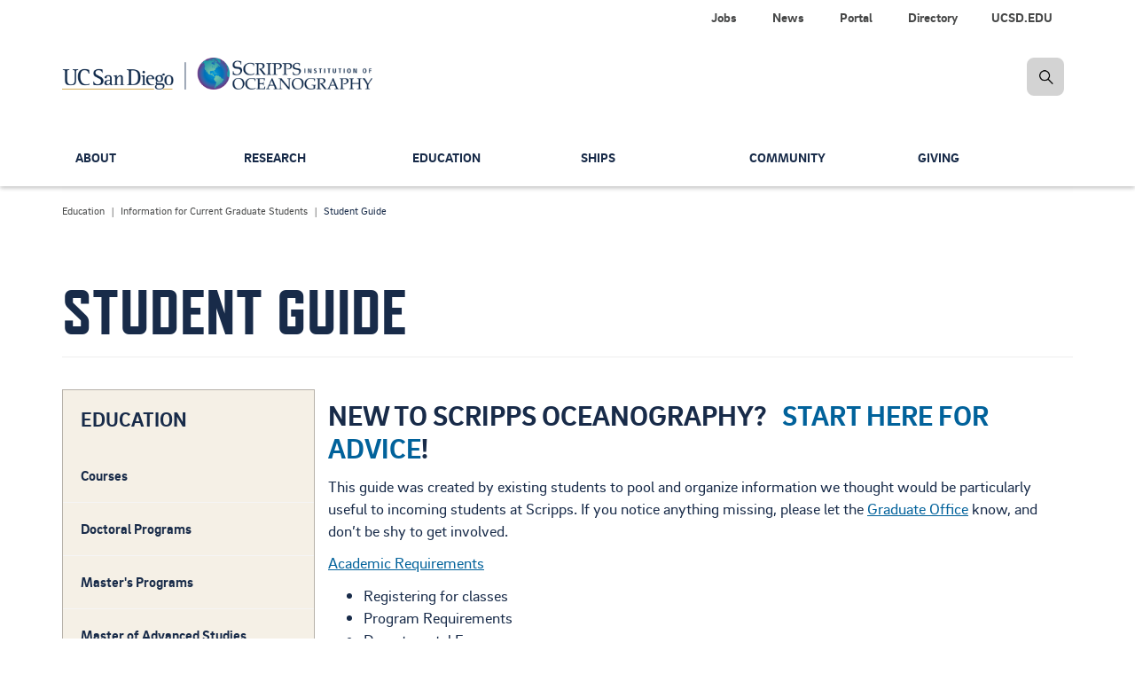

--- FILE ---
content_type: text/html; charset=UTF-8
request_url: https://scripps.ucsd.edu/education/current/guide
body_size: 13506
content:


<!DOCTYPE html>
<html lang="en" dir="ltr" prefix="og: https://ogp.me/ns#">
  <head>

    <!-- Google Tag Manager -->
    <script>(function(w,d,s,l,i){w[l]=w[l]||[];w[l].push({'gtm.start':new Date().getTime(),event:'gtm.js'});var f=d.getElementsByTagName(s)[0],j=d.createElement(s),dl=l!='dataLayer'?'&l='+l:'';j.async=true;j.src='https://www.googletagmanager.com/gtm.js?id='+i+dl;f.parentNode.insertBefore(j,f);})(window,document,'script','dataLayer','GTM-KZ5QZJF');</script>
    <!-- End Google Tag Manager -->

        <meta charset="utf-8"/>
<meta name="viewport" content="width=device-width, initial-scale=1.0"/>
<meta name="description" content="New to Scripps Oceanography? Start here for advice! This guide was created by existing students to pool and organize information we thought would be particularly useful to incoming students at Scripps. If you notice anything missing, please let the Graduate Office know, and don’t be shy to get involved."/>
<link rel="canonical" href="https://scripps.ucsd.edu/education/current/guide"/>
<meta property="og:site_name" content="Scripps Institution of Oceanography"/>
<meta property="og:type" content="website"/>
<meta property="og:url" content="https://scripps.ucsd.edu/education/current/guide"/>
<meta property="og:title" content="Student Guide"/>
<meta property="og:description" content="New to Scripps Oceanography? Start here for advice! This guide was created by existing students to pool and organize information we thought would be particularly useful to incoming students at Scripps. If you notice anything missing, please let the Graduate Office know, and don’t be shy to get involved."/>
<meta property="og:image:type" content="image/jpeg"/>
<meta property="og:updated_time" content="Fri, 08/01/2025 - 08:21"/>
<meta name="twitter:card" content="summary"/>
<meta name="twitter:title" content="Student Guide"/>
<meta name="twitter:description" content="New to Scripps Oceanography? Start here for advice! This guide was created by existing students to pool and organize information we thought would be particularly useful to incoming students at Scripps. If you notice anything missing, please let the Graduate Office know, and don’t be shy to get involved."/>
<meta name="twitter:site" content="@Scripps_Ocean"/>
<meta name="twitter:site:id" content="15737554"/>
<meta name="Generator" content="Drupal 10 (https://www.drupal.org)"/>
<meta name="MobileOptimized" content="width"/>
<meta name="HandheldFriendly" content="true"/>


        <meta content="IE=edge" http-equiv="X-UA-Compatible">
    <meta content="index,follow,noarchive" name="robots">
    <meta content="Scripps Oceanography" name="Scripps Institution of Oceanography, UC San Diego">
    <meta content="telephone=no" name="format-detection">

    <title> Student Guide | Scripps Institution of Oceanography</title>

    <!-- PRELOADS/PRECONNECTS
    –––––––––––––––––––––––––––––––––––––––––––––––––– -->
    <link rel="preconnect" href="https://stackpath.bootstrapcdn.com" crossorigin>

    <!-- FAVICONS
    –––––––––––––––––––––––––––––––––––––––––––––––––– -->
    <link rel="apple-touch-icon" sizes="180x180" href="/themes/custom/sio_ucsd/icons/favicon_prod/apple-touch-icon.png">
    <link rel="icon" type="image/png" sizes="32x32" href="/themes/custom/sio_ucsd/icons/favicon_prod/favicon-32x32.png">
    <link rel="icon" type="image/png" sizes="16x16" href="/themes/custom/sio_ucsd/icons/favicon_prod/favicon-16x16.png">
    <link rel="manifest" href="/themes/custom/sio_ucsd/icons/favicon_prod/site.webmanifest">
    <link rel="mask-icon" href="/themes/custom/sio_ucsd/icons/favicon_prod/safari-pinned-tab.svg" color="#1796b3">
    <link rel="shortcut icon" href="/themes/custom/sio_ucsd/icons/favicon_prod/favicon.ico">
    <meta name="msapplication-TileColor" content="#1796b3">
    <meta name="msapplication-config" content="/themes/custom/sio_ucsd/icons/favicon_prod/browserconfig.xml">
    <meta name="theme-color" content="#ffffff">

    <link rel="stylesheet" media="all" href="/core/misc,_components,_progress.module.css,qt9c94g+misc,_components,_ajax-progress.module.css,qt9c94g+modules,_system,_css,_components,_align.module.css,qt9c94g+modules,_system,_css,_components,_fieldgroup.module.css,qt9c94g+modules,_system,_css,_components,_container-inline.module.css,qt9c94g+modules,_system,_css,_components,_clearfix.module.css,qt9c94g+modules,_system,_css,_components,_details.module.css,qt9c94g+modules,_system,_css,_components,_hidden.module.css,qt9c94g+modules,_system,_css,_components,_item-list.module.css,qt9c94g+modules,_system,_css,_components,_js.module.css,qt9c94g+modules,_system,_css,_components,_nowrap.module.css,qt9c94g+modules,_system,_css,_components,_position-container.module.css,qt9c94g+modules,_system,_css,_components,_reset-appearance.module.css,qt9c94g+modules,_system,_css,_components,_resize.module.css,qt9c94g.pagespeed.cc.rl4b3V-TJP.css"/>













<link rel="stylesheet" media="all" href="/core/modules/system/css/components/system-status-counter.css,qt9c94g+system-status-report-counters.css,qt9c94g+system-status-report-general-info.css,qt9c94g+tablesort.module.css,qt9c94g.pagespeed.cc.74c7RtM2Se.css"/>



<link rel="stylesheet" media="all" href="/modules/contrib/ckeditor_accordion/css/accordion.frontend.css?t9c94g"/>
<link rel="stylesheet" media="all" href="/modules,_contrib,_colorbox,_styles,_default,_colorbox_style.css,qt9c94g+modules,_contrib,_simple_popup_blocks,_css,_simple_popup_blocks.css,qt9c94g+modules,_custom,_sio_bluemoon,_css,_main.css,qt9c94g+modules,_custom,_sio_courses,_css,_sio-courses.css,qt9c94g+modules,_custom,_sio_p3views,_css,_dist,_last-resort.css,qt9c94g+modules,_custom,_sio-paragraphs,_css,_sio-paragraphs.css,qt9c94g+themes,_custom,_sio_ucsd,_css,_vendor,_jquery_ui.css,qt9c94g+themes,_custom,_sio_ucsd,_css,_vendor,_animate.css,qt9c94g.pagespeed.cc.6WnS1Ozu7u.css"/>







<link rel="stylesheet" media="all" href="/themes/custom/sio_ucsd/css/vendor,_modules.css,qt9c94g+styles.css,qt9c94g.pagespeed.cc.mhjyJ-xad1.css"/>

<link rel="stylesheet" media="all" href="/themes/custom/sio_ucsd/fonts,_brix_sans.css,qt9c94g+fontawesome,_css,_fontawesome.min.css,qt9c94g+fontawesome,_css,_solid.min.css,qt9c94g+fontawesome,_css,_brands.min.css,qt9c94g+fontawesome,_css,_regular.min.css,qt9c94g+fontawesome,_css,_svg-with-js.min.css,qt9c94g+css,_custom,_glyphicons.css,qt9c94g+fonts,_refrigerator_deluxe.css,qt9c94g+css,_local.css,qt9c94g.pagespeed.cc.S3bvwK1u3E.css"/>









    

    
  </head>

  <body class="anonymous path-node page-node-type-page has-glyphicons animated fadeIn">

    <!-- Google Tag Manager (noscript) -->
    <noscript><iframe src="https://www.googletagmanager.com/ns.html?id=GTM-KZ5QZJF" height="0" width="0" style="display:none;visibility:hidden"></iframe></noscript>
    <!-- End Google Tag Manager (noscript) -->

    <a href="#main-content" class="visually-hidden focusable skip-link">
      Skip to main content
    </a>

    
      <div class="dialog-off-canvas-main-canvas" data-off-canvas-main-canvas>
    

  <nav class="navbar navbar-default navbar-fixed-top" data-module="nav">
  

<!-- START logo and search bar -->
<div class="container-fluid header-wrap">
  <div class="top_sec">
    <div class="container">
      <div class="row hidden-xs hidden-sm">
        <div class="col-lg-12">
          <ul class="nav nav-pills top-nav" role="menu">
            
                        <li>
              <a class="link" alt="UCSD.EDU" title="UC San Diego" href="https://ucsd.edu" data-module="nav" role="menuitem">UCSD.EDU</a>
            </li>
                        <li>
              <a class="link" alt="Directory" title="Contact information for faculty and staff" href="/directory" data-module="nav" role="menuitem">Directory</a>
            </li>
                        <li>
              <a class="link" alt="Portal" title="Internal resources for faculty, students, and staff." href="/portal" data-module="nav" role="menuitem">Portal</a>
            </li>
                        <li>
              <a class="link" alt="News" title="Latest news about our people and their research" href="/news" data-module="nav" role="menuitem">News</a>
            </li>
                        <li>
              <a class="link" alt="Jobs" title="Job opportunities at Scripps Oceanography" href="/portal/jobs" data-module="nav" role="menuitem">Jobs</a>
            </li>
                      </ul>
          <div class="navbar-header">
            <a class="navbar-brand" href="/">
              <span><img alt="Scripps Institution of Oceanography, UC San Diego" src="https://s2020.s3.amazonaws.com/media/logo-scripps-ucsd-dark.png"></span>
            </a>
          </div>

                    <form id="searchFormDesktop" class="navbar-form navbar-right navbar-search no-gutter" role="search" action="/search">
            <label for="searchSIO" class="radio-inline hidden">
              <input type="radio" name="inlineRadioOptions" id="searchSIO" value="option1" checked><span>Search Scripps Oceanography</span>
            </label>
            <label for="searchFaculty" class="radio-inline hidden">
              <input type="radio" name="inlineRadioOptions" id="searchFaculty" value="option2"><span>Search Faculty/Staff</span>
            </label>
            <div class="input-group">
              <label class="hidden-xs hidden-sm hidden-md hidden-lg" for="inputSearch">hidden-xs</label>
              <input type="search" class="form-control hidden" id="inputSearch" name="keys" placeholder="Search Scripps...">
              <span class="input-group-btn">
                <a href="javascript:void(0)" class="btn btn-primary search-icon search-expand" title="search"><img src="/themes/custom/sio_ucsd/img/icon_search.png" class="img-responsive" alt="search-icon" title="search-icon"></a>
              </span>
            </div>
          </form>
        </div>
      </div>

      <!-- BEGIN navbar header -->
            <div class="navbar-header">
        <a class="navbar-brand visible-xs visible-sm" href="/">
          <span><img alt="Scripps Institution of Oceanography, UC San Diego" src="https://s2020.s3.amazonaws.com/media/logo-scripps-ucsd-dark.png"></span>
        </a>
        <a href="#" data-toggle="dropdown" class="search-icon search-expand-mobile dropdown-toggle visible-xs visible-sm" aria-expanded="true">
          <span class="search-icon">Search Button</span>
        </a>
        <a href="javascript:void(0)" data-toggle="collapse" data-target="#navbar-collapse-grid" class="navbar-toggle collapsed" aria-expanded="false">
            <span class="sr-only">Toggle navigation</span>
            <span class="icon-bar"></span>
            <span class="icon-bar"></span>
            <span class="icon-bar"></span>
        </a>
        <div class="dropdown-menu dropdown-search">
          <form id="searchFormMobile" class="navbar-form navbar-right navbar-search form-inline" role="search" action="/search">
            <div class="input-group nav-search-mobile">
              <label class="hidden-xs hidden-sm hidden-md hidden-lg" for="inputSearchMobile">hidden-xs</label>
              <input type="search" class="form-control" id="inputSearchMobile" name="keys" placeholder="Search Scripps...">
              <span class="input-group-btn">
                  <a href="#" class="btn btn-primary search-icon search-expand" title="search"><img src="/themes/custom/sio_ucsd/img/icon_search.png" alt="search-icon" title="search-icon"></a>
              </span>
            </div>
            <label for="searchSIOMobile" class="radio-inline">
            <input type="radio" name="inlineRadioOptions" id="searchSIOMobile" value="option1" checked> <span>Search Scripps Oceanography</span></label>
            <label for="searchFacultyMobile" class="radio-inline">
            <input type="radio" name="inlineRadioOptions" id="searchFacultyMobile" value="option2"> <span>Search Faculty/Staff</span></label>
          </form>
        </div>
      </div>
      <!-- END navbar-header -->
    </div>
  </div>
</div>
<!-- END logo and search bar -->



  
  
  <!-- START Navbar -->
  <div class="container-fluid nav-wrap">
    <header id="navbar" role="banner">
            <div class="container">
      
                  
              <div class="region region-navigation">
    
  

<nav role="navigation" aria-labelledby="block-globalnavigation-menu" id="block-globalnavigation" id="block-globalnavigation">
            <h2 class="sr-only" id="block-globalnavigation-menu">Global Navigation</h2>

      <div id="navbar-collapse-grid" class="global-navigation navbar-collapse collapse">

    
  <!-- BEGIN small nav -->
    <ul class="nav navbar-nav small-nav visible-xs visible-sm">
        <li class="dropdown">
            
      <div class="btn-group navbar-btn">
      <a href="/about" class="" data-module="nav" role="menuitem">About</a>

            <a href="#" data-toggle="dropdown" class="dropdown-toggle open" data-module="nav" aria-haspopup="true" aria-expanded="false"><img src="/themes/custom/sio_ucsd/img/icon_arrow.png" alt="arrow"></a>

        
  <!-- BEGIN small nav -->
    <ul class="dropdown-menu" role="menu">
        <li role="presentation">
            
      
      <a href="/about/our-campus" class="" data-module="nav" role="menuitem">Our Campus</a>

      
          </li>
      <li role="presentation">
            
      
      <a href="/about/leadership" class="" data-module="nav" role="menuitem">Leadership</a>

      
          </li>
      <li role="presentation">
            
      
      <a href="/about/community" class="" data-module="nav" role="menuitem">Scripps in the Community</a>

      
          </li>
      <li role="presentation">
            
      
      <a href="/about/history" class="" data-module="nav" role="menuitem">History</a>

      
          </li>
      <li role="presentation">
            
      
      <a href="/news" class="" data-module="nav" role="menuitem">News</a>

      
          </li>
      <li role="presentation">
            
      
      <a href="/alumni" class="" data-module="nav" role="menuitem">Alumni</a>

      
          </li>
      <li role="presentation">
            
      
      <a href="/events" class="" data-module="nav" role="menuitem">Calendar</a>

      
          </li>
      <li role="presentation">
            
      
      <a href="/about/contact-us" class="" data-module="nav" role="menuitem">Contact Us</a>

      
          </li>
    </ul>
  <!-- END small nav -->

  
      
      </div>    </li>
      <li class="dropdown">
            
      <div class="btn-group navbar-btn">
      <a href="/research" class="" data-module="nav" role="menuitem">Research</a>

            <a href="#" data-toggle="dropdown" class="dropdown-toggle open" data-module="nav" aria-haspopup="true" aria-expanded="false"><img src="/themes/custom/sio_ucsd/img/icon_arrow.png" alt="arrow"></a>

        
  <!-- BEGIN small nav -->
    <ul class="dropdown-menu" role="menu">
        <li role="presentation">
            
      
      <a href="/research/topics" class="" data-module="nav" role="menuitem">Research Topics</a>

      
          </li>
      <li role="presentation">
            
      
      <a href="https://scrippsprofiles.ucsd.edu/" class="" data-module="nav" role="menuitem">Research Profiles</a>

      
          </li>
      <li role="presentation">
            
      
      <a href="/research/data-programs" class="" data-module="nav" role="menuitem">Data Programs</a>

      
          </li>
      <li role="presentation">
            
      
      <a href="/research/climate-change-resources" class="" data-module="nav" role="menuitem">Climate Change Resources</a>

      
          </li>
      <li role="presentation">
            
      
      <a href="/research/centers-and-programs" class="" data-module="nav" role="menuitem">Centers and Programs</a>

      
          </li>
      <li role="presentation">
            
      
      <a href="/industry-partnerships" class="" data-module="nav" role="menuitem">Industry Partnerships</a>

      
          </li>
    </ul>
  <!-- END small nav -->

  
      
      </div>    </li>
      <li class="dropdown">
            
      <div class="btn-group navbar-btn">
      <a href="/education" class="" data-module="nav" role="menuitem">Education</a>

            <a href="#" data-toggle="dropdown" class="dropdown-toggle open" data-module="nav" aria-haspopup="true" aria-expanded="false"><img src="/themes/custom/sio_ucsd/img/icon_arrow.png" alt="arrow"></a>

        
  <!-- BEGIN small nav -->
    <ul class="dropdown-menu" role="menu">
        <li role="presentation">
            
      
      <a href="/doctoral" class="" data-module="nav" role="menuitem">Doctoral Programs</a>

      
          </li>
      <li role="presentation">
            
      
      <a href="/masters" class="" data-module="nav" role="menuitem">Master&#039;s Programs</a>

      
          </li>
      <li role="presentation">
            
      
      <a href="/education/master-advanced-studies" class="" data-module="nav" role="menuitem">Master of Advanced Studies</a>

      
          </li>
      <li role="presentation">
            
      
      <a href="/undergrad" class="" data-module="nav" role="menuitem">Undergraduate</a>

      
          </li>
      <li role="presentation">
            
      
      <a href="/education/current" class="" data-module="nav" role="menuitem">Current Students</a>

      
          </li>
      <li role="presentation">
            
      
      <a href="/scidive" class="" data-module="nav" role="menuitem">Scientific Diving Program</a>

      
          </li>
      <li role="presentation">
            
      
      <a href="/education/courses" class="" data-module="nav" role="menuitem">Courses</a>

      
          </li>
      <li role="presentation">
            
      
      <a href="/people/faculty" class="" data-module="nav" role="menuitem">Faculty</a>

      
          </li>
      <li role="presentation">
            
      
      <a href="/education/contact-us" class="" data-module="nav" role="menuitem">Contacts</a>

      
          </li>
    </ul>
  <!-- END small nav -->

  
      
      </div>    </li>
      <li class="dropdown">
            
      <div class="btn-group navbar-btn">
      <a href="/ships" class="" data-module="nav" role="menuitem">Ships</a>

            <a href="#" data-toggle="dropdown" class="dropdown-toggle open" data-module="nav" aria-haspopup="true" aria-expanded="false"><img src="/themes/custom/sio_ucsd/img/icon_arrow.png" alt="arrow"></a>

        
  <!-- BEGIN small nav -->
    <ul class="dropdown-menu" role="menu">
        <li role="presentation">
            
      
      <a href="/ships/scripps-fleet" class="" data-module="nav" role="menuitem">Scripps Fleet</a>

      
          </li>
      <li role="presentation">
            
      
      <a href="/ships/marine-facility" class="" data-module="nav" role="menuitem">Nimitz Marine Facility</a>

      
          </li>
      <li role="presentation">
            
      
      <a href="/ships/planning" class="" data-module="nav" role="menuitem">Cruise Planning</a>

      
          </li>
      <li role="presentation">
            
      
      <a href="/ships/shipboard-technical-support" class="" data-module="nav" role="menuitem">Shipboard Technical Support</a>

      
          </li>
      <li role="presentation">
            
      
      <a href="/ships/policies-and-procedures" class="" data-module="nav" role="menuitem">Policies &amp; Procedures</a>

      
          </li>
      <li role="presentation">
            
      
      <a href="/ships/uc-ship-funds-program" class="" data-module="nav" role="menuitem">UC Ship Funds</a>

      
          </li>
      <li role="presentation">
            
      
      <a href="/ships/maps-and-directions" class="" data-module="nav" role="menuitem">Maps &amp; Directions</a>

      
          </li>
      <li role="presentation">
            
      
      <a href="/ships/contacts" class="" data-module="nav" role="menuitem">Contacts</a>

      
          </li>
    </ul>
  <!-- END small nav -->

  
      
      </div>    </li>
      <li class="dropdown">
            
      <div class="btn-group navbar-btn">
      <a href="/community" class="" data-module="nav" role="menuitem">Community</a>

            <a href="#" data-toggle="dropdown" class="dropdown-toggle open" data-module="nav" aria-haspopup="true" aria-expanded="false"><img src="/themes/custom/sio_ucsd/img/icon_arrow.png" alt="arrow"></a>

        
  <!-- BEGIN small nav -->
    <ul class="dropdown-menu" role="menu">
        <li role="presentation">
            
      
      <a href="/community/team" class="" data-module="nav" role="menuitem">Our Team</a>

      
          </li>
      <li role="presentation">
            
      
      <a href="/community/collective-impact" class="" data-module="nav" role="menuitem">Access &amp; Success</a>

      
          </li>
      <li role="presentation">
            
      
      <a href="/community/community-enrichment" class="" data-module="nav" role="menuitem">Community Engagement</a>

      
          </li>
      <li role="presentation">
            
      
      <a href="/community/accountability" class="" data-module="nav" role="menuitem">Accountability</a>

      
          </li>
      <li role="presentation">
            
      
      <a href="/community/resources" class="" data-module="nav" role="menuitem">Resources &amp; Support</a>

      
          </li>
      <li role="presentation">
            
      
      <a href="/community/anti-discrimination-compliance" class="" data-module="nav" role="menuitem">Anti-Discrimination Compliance</a>

      
          </li>
    </ul>
  <!-- END small nav -->

  
      
      </div>    </li>
      <li class="dropdown">
            
      <div class="btn-group navbar-btn">
      <a href="/giving" class="" data-module="nav" role="menuitem">Giving</a>

            <a href="#" data-toggle="dropdown" class="dropdown-toggle open" data-module="nav" aria-haspopup="true" aria-expanded="false"><img src="/themes/custom/sio_ucsd/img/icon_arrow.png" alt="arrow"></a>

        
  <!-- BEGIN small nav -->
    <ul class="dropdown-menu" role="menu">
        <li role="presentation">
            
      
      <a href="/giving/name-new-species" class="" data-module="nav" role="menuitem">Name a New Species</a>

      
          </li>
      <li role="presentation">
            
      
      <a href="/giving/ew-scripps-associates" class="" data-module="nav" role="menuitem">E.W. Scripps Associates</a>

      
          </li>
      <li role="presentation">
            
      
      <a href="/giving/friends-collections" class="" data-module="nav" role="menuitem">Friends of the Collections</a>

      
          </li>
      <li role="presentation">
            
      
      <a href="/giving/friends-birch-aquarium" class="" data-module="nav" role="menuitem">Friends of Birch Aquarium</a>

      
          </li>
      <li role="presentation">
            
      
      <a href="/giving/contact-us" class="" data-module="nav" role="menuitem">Contacts</a>

      
          </li>
    </ul>
  <!-- END small nav -->

  
      
      </div>    </li>
    </ul>
  <!-- END small nav -->

  

  
  <ul class="nav secondary-nav visible-xs visible-sm">
      <li>
      <a href="/portal/jobs" data-module="nav" role="menuitem">Jobs</a>
    </li>
      <li>
      <a href="/news" data-module="nav" role="menuitem">News</a>
    </li>
      <li>
      <a href="/portal" data-module="nav" role="menuitem">Portal</a>
    </li>
      <li>
      <a href="/directory" data-module="nav" role="menuitem">Directory</a>
    </li>
      <li>
      <a href="https://ucsd.edu" data-module="nav" role="menuitem">UCSD.EDU</a>
    </li>
    </ul>

  <div class="main-nav">
    
  <!-- BEGIN large nav -->
    <ul class="nav navbar-nav menu large-nav hidden-xs hidden-sm">
        <li class="nav-group">
                  <a href="/about" title="Mission, achievements and status of Scripps Oceanography" class="nav-item" data-drupal-link-system-path="node/107">About</a>
                
  <!-- BEGIN large nav -->
    <ul class="list-unstyled">
        <li>
                  <a href="/about/our-campus" title="Address and features of the Scripps Oceanography campus" class="nav-item" data-drupal-link-system-path="node/1165">Our Campus</a>
          </li>
      <li>
                  <a href="/about/leadership" title="Top administrators" class="nav-item" data-drupal-link-system-path="node/711">Leadership</a>
          </li>
      <li>
                  <a href="/about/community" title="scripps in the community" class="nav-item" data-drupal-link-system-path="node/7395">Scripps in the Community</a>
          </li>
      <li>
                  <a href="/about/history" title="Our story in text and photos" class="nav-item" data-drupal-link-system-path="node/1151">History</a>
          </li>
      <li>
                  <a href="/news" title="Latest web stories" class="nav-item" data-drupal-link-system-path="node/34">News</a>
          </li>
      <li>
                  <a href="/alumni" title="Keep in touch with graduates" class="nav-item" data-drupal-link-system-path="node/4930">Alumni</a>
          </li>
      <li>
                  <a href="/events" title="Events Calendar" class="nav-item" data-drupal-link-system-path="node/5590">Calendar</a>
          </li>
      <li>
                  <a href="/about/contact-us" title="Contact Us -- Main" class="nav-item" data-drupal-link-system-path="node/5359">Contact Us</a>
          </li>
    </ul>
  <!-- END large nav -->

  
          </li>
      <li class="nav-group">
                  <a href="/research" title="Overview of research activities" class="nav-item" data-drupal-link-system-path="node/96">Research</a>
                
  <!-- BEGIN large nav -->
    <ul class="list-unstyled">
        <li>
                  <a href="/research/topics" title="Fields that we study" class="nav-item" data-drupal-link-system-path="node/5572">Research Topics</a>
          </li>
      <li>
                  <a href="https://scrippsprofiles.ucsd.edu/" title="Faculty researchers and their publications" class="nav-item">Research Profiles</a>
          </li>
      <li>
                  <a href="/research/data-programs" title="Data sources" class="nav-item" data-drupal-link-system-path="node/1642">Data Programs</a>
          </li>
      <li>
                  <a href="/research/climate-change-resources" title="Researchers and FAQs" class="nav-item" data-drupal-link-system-path="node/5587">Climate Change Resources</a>
          </li>
      <li>
                  <a href="/research/centers-and-programs" title="Core research efforts" class="nav-item" data-drupal-link-system-path="node/5743">Centers and Programs</a>
          </li>
      <li>
                  <a href="/industry-partnerships" title="Our science in the community" class="nav-item" data-drupal-link-system-path="node/5329">Industry Partnerships</a>
          </li>
    </ul>
  <!-- END large nav -->

  
          </li>
      <li class="nav-group">
                  <a href="/education" title="Degree programs offered" class="nav-item" data-drupal-link-system-path="node/67">Education</a>
                
  <!-- BEGIN large nav -->
    <ul class="list-unstyled">
        <li>
                  <a href="/doctoral" title="PhDs that we offer" class="nav-item" data-drupal-link-system-path="node/712">Doctoral Programs</a>
          </li>
      <li>
                  <a href="/masters" title="Master&#039;s degrees offered" class="nav-item" data-drupal-link-system-path="node/717">Master&#039;s Programs</a>
          </li>
      <li>
                  <a href="/education/master-advanced-studies" title="One-year master&#039;s programs" class="nav-item" data-drupal-link-system-path="node/6921">Master of Advanced Studies</a>
          </li>
      <li>
                  <a href="/undergrad" title="Majors and minors" class="nav-item" data-drupal-link-system-path="node/1489">Undergraduate</a>
          </li>
      <li>
                  <a href="/education/current" title="Student questions answered" class="nav-item" data-drupal-link-system-path="node/741">Current Students</a>
          </li>
      <li>
                  <a href="/scidive" title="Diving for research" class="nav-item" data-drupal-link-system-path="node/1115">Scientific Diving Program</a>
          </li>
      <li>
                  <a href="/education/courses" title="Classes taught" class="nav-item" data-drupal-link-system-path="node/8280">Courses</a>
          </li>
      <li>
                  <a href="/people/faculty" title="Instructor directory" class="nav-item" data-drupal-link-system-path="education/faculty">Faculty</a>
          </li>
      <li>
                  <a href="/education/contact-us" title="Contact Us for Education" class="nav-item" data-drupal-link-system-path="node/879">Contacts</a>
          </li>
    </ul>
  <!-- END large nav -->

  
          </li>
      <li class="nav-group">
                  <a href="/ships" title="Our research fleet and how it is used" class="nav-item" data-drupal-link-system-path="node/54">Ships</a>
                
  <!-- BEGIN large nav -->
    <ul class="list-unstyled">
        <li>
                  <a href="/ships/scripps-fleet" title="Our research vessels" class="nav-item" data-drupal-link-system-path="node/4718">Scripps Fleet</a>
          </li>
      <li>
                  <a href="/ships/marine-facility" title="Ship support" class="nav-item" data-drupal-link-system-path="node/4691">Nimitz Marine Facility</a>
          </li>
      <li>
                  <a href="/ships/planning" title="Prep for research expeditions" class="nav-item" data-drupal-link-system-path="node/4700">Cruise Planning</a>
          </li>
      <li>
                  <a href="/ships/shipboard-technical-support" title="Expertise and equipment" class="nav-item" data-drupal-link-system-path="node/4692">Shipboard Technical Support</a>
          </li>
      <li>
                  <a href="/ships/policies-and-procedures" title="Shipboard requirements" class="nav-item" data-drupal-link-system-path="node/4698">Policies &amp; Procedures</a>
          </li>
      <li>
                  <a href="/ships/uc-ship-funds-program" title="Supporting student research" class="nav-item" data-drupal-link-system-path="node/4709">UC Ship Funds</a>
          </li>
      <li>
                  <a href="/ships/maps-and-directions" class="nav-item" data-drupal-link-system-path="node/4693">Maps &amp; Directions</a>
          </li>
      <li>
                  <a href="/ships/contacts" title="Contact Us for Ships" class="nav-item" data-drupal-link-system-path="node/4699">Contacts</a>
          </li>
    </ul>
  <!-- END large nav -->

  
          </li>
      <li class="nav-group">
                  <a href="/community" title="Resources for supporting and reflecting the community" class="nav-item" data-drupal-link-system-path="node/1083">Community</a>
                
  <!-- BEGIN large nav -->
    <ul class="list-unstyled">
        <li>
                  <a href="/community/team" title="Campus contacts for EDI" class="nav-item" data-drupal-link-system-path="node/1195">Our Team</a>
          </li>
      <li>
                  <a href="/community/collective-impact" title="What we&#039;re doing" class="nav-item" data-drupal-link-system-path="node/5770">Access &amp; Success</a>
          </li>
      <li>
                  <a href="/community/community-enrichment" title="Toward a welcoming environment" class="nav-item" data-drupal-link-system-path="node/1207">Community Engagement</a>
          </li>
      <li>
                  <a href="/community/accountability" title="Plans and measurement" class="nav-item" data-drupal-link-system-path="node/5782">Accountability</a>
          </li>
      <li>
                  <a href="/community/resources" title="Who to call" class="nav-item" data-drupal-link-system-path="node/1198">Resources &amp; Support</a>
          </li>
      <li>
                  <a href="/community/anti-discrimination-compliance" title="Anti-Discrimination Compliance" class="nav-item" data-drupal-link-system-path="node/10746">Anti-Discrimination Compliance</a>
          </li>
    </ul>
  <!-- END large nav -->

  
          </li>
      <li class="nav-group">
                  <a href="/giving" title="How donors can support our research and education" class="nav-item" data-drupal-link-system-path="node/108">Giving</a>
                
  <!-- BEGIN large nav -->
    <ul class="list-unstyled">
        <li>
                  <a href="/giving/name-new-species" title="Species you can name" class="nav-item" data-drupal-link-system-path="node/5785">Name a New Species</a>
          </li>
      <li>
                  <a href="/giving/ew-scripps-associates" class="nav-item" data-drupal-link-system-path="node/8989">E.W. Scripps Associates</a>
          </li>
      <li>
                  <a href="/giving/friends-collections" title="Friends of the Collections" class="nav-item" data-drupal-link-system-path="node/8992">Friends of the Collections</a>
          </li>
      <li>
                  <a href="/giving/friends-birch-aquarium" class="nav-item" data-drupal-link-system-path="node/8995">Friends of Birch Aquarium</a>
          </li>
      <li>
                  <a href="/giving/contact-us" title="Key personnel for Development" class="nav-item" data-drupal-link-system-path="node/1453">Contacts</a>
          </li>
    </ul>
  <!-- END large nav -->

  
          </li>
    </ul>
  <!-- END large nav -->

  
  </div>

</div>



  </nav>

  </div>


            </div>
          </header>
  </div>
  <!-- Navbar END -->

    </nav>


    <div aria-label="Main Content" class="main-container js-quickedit-main-content" role="main">
    <div class="container">
      <div class="row">
        <div class="col-sm-12">

          <div class="local-tasks row">
            
          </div>

          
                                    <div class="highlighted">  <div class="region region-highlighted">
    <div data-drupal-messages-fallback class="hidden"></div>

  </div>
</div>
                      
                                    
                      
          
                      <a id="main-content"></a>
            
  <div class="region region-content">
      




  
  


<article data-history-node-id="960" class="page full clearfix">

  
    <section class="breadcrumbs">
        

  <nav class="breadcrumb" role="navigation" aria-labelledby="system-breadcrumb">
    <h2 id="system-breadcrumb" class="visually-hidden">Breadcrumb</h2>

    <ol class="breadcrumb breadcrumbs-list">
      
              
          
          <li>
                          <a href="/education">Education</a>
                      </li>

                      
          
          <li>
                          <a href="/education/current">Information for Current Graduate Students</a>
                      </li>

                      
          
          <li>
                          Student Guide
                      </li>

                            
    </ol>
  </nav>



    </section>

        <section class="header">
      <h1 class="page-header">
        
<span>Student Guide</span>

      </h1>
    </section>
    
  
  
    

  
  
            
    <div class="content has-sidebar">

      
      <section aria-label="Main Section" class="main-section col-sm-12 col-md-9" role="main">

        
                

            <div class="field field--name-body field--type-text-with-summary field--label-hidden field--item"><h3><strong><a name="backtotop"></a></strong></h3>

<h3>New to Scripps Oceanography?<strong> </strong>&nbsp;<a href="#backtotop"> </a><a href="https://scripps.ucsd.edu/education/guide/new-scripps-oceanography">Start here for advice</a>!</h3>

<p>This guide was created by existing students to pool and organize information we thought would be particularly useful to incoming students at Scripps. If you notice anything missing, please let the <a href="mailto:gbretado@ucsd.edu">Graduate Office</a> know, and don’t be shy to get involved.</p>

<p><a href="https://scripps.ucsd.edu/education/current/guide/academic-requirements">Academic Requirements</a></p>

<ul>
	<li>Registering for classes</li>
	<li>Program Requirements</li>
	<li>Departmental Exam</li>
	<li>Annual evaluation</li>
	<li>Qualifying</li>
	<li>Defending</li>
	<li>Establishing Residency</li>
</ul>

<p><a href="https://scripps.ucsd.edu/education/guide/stipend-salary">Stipend &amp; Salary</a></p>

<ul>
	<li>Funding Levels</li>
	<li>Pay Dates</li>
	<li>Direct Deposit</li>
	<li>Payroll &amp; Timesheets</li>
	<li>Taxes</li>
	<li>TA</li>
</ul>

<p><a href="https://scripps.ucsd.edu/education/guide/small-grants-business-office">Small Grants &amp; Business Office</a></p>

<ul>
	<li>Departmental Small Research Grant</li>
	<li>Other Grants</li>
	<li>Business Offices</li>
	<li>Mailing Addresses</li>
</ul>

<p><a href="https://scripps.ucsd.edu/education/guide/purchases-reimbursements-travel">Purchases, Reimbursements and Travel</a></p>

<ul>
	<li>Reimbursement for Food for Events/Hosting a Speaker</li>
	<li>Marketplace and Supply Purchases</li>
	<li>Attending a Conference</li>
	<li>Travel Card</li>
	<li>Travel Health Insurance</li>
</ul>

<p><a href="https://scripps.ucsd.edu/education/guide/transportation">Transportation</a></p>

<ul>
	<li>Scripps Graduate Student Parking</li>
	<li>UC San Diego Parking Permits</li>
	<li>Bus Pass (U-Pass)</li>
	<li>Shuttle Services</li>
	<li>Pedal Club</li>
	<li>Carpool</li>
</ul>

<p><a href="https://scripps.ucsd.edu/education/guide/space-at-scripps">Space at Scripps</a></p>

<ul>
	<li>Reserving a Room</li>
	<li>Reserving Surfside</li>
	<li>Furniture/Office Problems</li>
	<li>Pier Access</li>
	<li>Computer Labs</li>
	<li>Printers &amp; Poster Printers (Plotters)</li>
	<li>Collections</li>
</ul>

<p><a href="https://scripps.ucsd.edu/education/current/guide/resources">Scripps Student Resources</a></p>

<ul>
	<li>Career Planning</li>
	<li>Scripps IT</li>
	<li>Mailing Lists (List Servers)</li>
	<li>Staff Council Committees</li>
	<li>Library</li>
	<li>Course Reserves</li>
	<li>Scientific Diving</li>
	<li>Safety Escort</li>
	<li>Birch Aquarium</li>
	<li>Help and Advice</li>
</ul>

<p><a href="https://scripps.ucsd.edu/education/guide/students-groups-committees">Student Groups &amp; Committees</a></p>

<ul>
	<li>TG</li>
	<li>Student Groups</li>
</ul>

<p><a href="https://scripps.ucsd.edu/education/current/guide/ucsd-resources">UC San Diego Campus Resources</a></p>

<ul>
	<li>Extension Vouchers</li>
	<li>Registrar’s Office</li>
	<li>Student Health</li>
	<li>GSA</li>
	<li>UC San Diego Housing</li>
	<li>CAPS</li>
	<li>Support for Student Parents</li>
	<li>Office for Students with Disabilities</li>
</ul>

<p>&nbsp;</p>

<p><a href="#backtotop">[Back to top]</a></p></div>
      
        
                  <div class="private-media">
          
          </div>
        
        
        
      </section>

            

<!-- BEGIN: SIDEBAR MODULE -->


<section aria-label="Sidebar" data-history-node-id="960" class="page full clearfix sidebar-section col-md-3 col-xs-12" role="navigation">
  <!-- BEGIN: SIDEBAR <NAV> -->
    
  <nav class="sidebar-nav">
    <div class="panel-group" id="desk-accordion">

      <div class="panel panel-nav">
        <div class="panel-heading">
          <h4 class="panel-title">
            <span class="accordion-title accordion-subsite">
              <a href="/education">EDUCATION</a>
            </span>
          </h4>
        </div>
      </div>

      <!-- BEGIN: MENU MACRO -->
                                                                                        
      
            <div class="panel panel-nav expanded dropdown first">
        <div class="panel-heading">
          <h4 class="panel-title">
            <span class="accordion-title">
                            <a href="/education/courses">Courses</a>
                          </span>
          </h4>
        </div>

                                <div class="panel-collapse collapse" id="collapse2689">
          <div class="panel-body">
            <ul class="list-unstyled">
                                                                    
      
                  <li>
                
                              <a href="/education/course-syllabi" data-drupal-link-system-path="node/1073">Course Syllabi</a>
                  
              </li>
      
      
            </ul>
          </div>
        </div>
              </div>

      
                                                    
      
            <div class="panel panel-nav expanded dropdown">
        <div class="panel-heading">
          <h4 class="panel-title">
            <span class="accordion-title">
                            <a href="/doctoral">Doctoral Programs</a>
                          </span>
          </h4>
        </div>

                                <div class="panel-collapse collapse" id="collapse2432">
          <div class="panel-body">
            <ul class="list-unstyled">
                                                                    
      
                  <li>
                
                              <a href="/doctoral/program-areas" data-drupal-link-system-path="node/716">Program Areas</a>
                  
                <ul class="list-unstyled">
                                                                
      
                  <li>
                
                              <a href="/doctoral/program-areas/applied-ocean-science-aos" data-drupal-link-system-path="node/730">Applied Ocean Science (AOS)</a>
                  
              </li>
      
                                                    
      
                  <li>
                
                              <a href="/doctoral/program-areas/biological-oceanography-bo" data-drupal-link-system-path="node/731">Biological Oceanography (BO)</a>
                  
              </li>
      
                                                    
      
                  <li>
                
                              <a href="/doctoral/program-areas/climate-sciences-cs" data-drupal-link-system-path="node/732">Climate Sciences (CS)</a>
                  
              </li>
      
                                                    
      
                  <li>
                
                              <a href="/doctoral/program-areas/geophysics-gp" data-drupal-link-system-path="node/734">Geophysics (GP)</a>
                  
              </li>
      
                                                    
      
                  <li>
                
                              <a href="/doctoral/program-areas/geosciences-gs" data-drupal-link-system-path="node/733">Geosciences (GS)</a>
                  
              </li>
      
                                                    
      
                  <li>
                
                              <a href="/doctoral/program-areas/marine-biology-mb" data-drupal-link-system-path="node/735">Marine Biology (MB)</a>
                  
              </li>
      
                                                    
      
                  <li>
                
                              <a href="/doctoral/program-areas/marine-chemistry-geochemistry-mcg" data-drupal-link-system-path="node/736">Marine Chemistry &amp; Geochemistry (MCG)</a>
                  
              </li>
      
                                                    
      
                  <li>
                
                              <a href="/doctoral/program-areas/physical-oceanography-po" data-drupal-link-system-path="node/737">Physical Oceanography (PO)</a>
                  
              </li>
      
      
        </ul>
              </li>
      
                                                    
      
                  <li>
                
                              <a href="/doctoral/admissions/how-apply" data-drupal-link-system-path="node/720">How to Apply</a>
                  
              </li>
      
                                                    
      
                  <li>
                
                              <a href="/doctoral/admissions" data-drupal-link-system-path="node/738">General Requirements for Admission</a>
                  
              </li>
      
                                                    
      
                  <li>
                
                              <a href="/doctoral/cost-funding" data-drupal-link-system-path="node/721">Cost &amp; Funding</a>
                  
              </li>
      
                                                    
      
                  <li>
                
                              <a href="/doctoral/frequently-asked-questions" data-drupal-link-system-path="node/880">Doctoral Program Frequently Asked Questions</a>
                  
              </li>
      
      
            </ul>
          </div>
        </div>
              </div>

      
                                                    
      
            <div class="panel panel-nav expanded dropdown">
        <div class="panel-heading">
          <h4 class="panel-title">
            <span class="accordion-title">
                            <a href="/masters">Master&#039;s Programs</a>
                          </span>
          </h4>
        </div>

                                <div class="panel-collapse collapse" id="collapse6066">
          <div class="panel-body">
            <ul class="list-unstyled">
                                                                    
      
                  <li>
                
                              <a href="/masters/how-apply" data-drupal-link-system-path="node/767">How to Apply</a>
                  
              </li>
      
                                                    
      
                  <li>
                
                              <a href="/masters/admission" data-drupal-link-system-path="node/766">General Requirements for Admission</a>
                  
              </li>
      
                                                    
      
                  <li>
                
                              <a href="/masters/cost-funding" data-drupal-link-system-path="node/768">Cost &amp; Funding</a>
                  
              </li>
      
                                                    
      
                  <li>
                
                              <a href="/undergrad/research-programs/contiguous" title="BS / MS Contiguous Program" data-drupal-link-system-path="node/725">BS / MS Contiguous Program</a>
                  
              </li>
      
                                                    
      
                  <li>
                
                              <a href="/doctoral/frequently-asked-questions" title="Frequently Asked Questions" data-drupal-link-system-path="node/880">Frequently Asked Questions</a>
                  
              </li>
      
      
            </ul>
          </div>
        </div>
              </div>

      
                                                    
      
            <div class="panel panel-nav">
        <div class="panel-heading">
          <h4 class="panel-title">
            <span class="accordion-title">
                            <a href="/education/master-advanced-studies">Master of Advanced Studies</a>
                          </span>
          </h4>
        </div>

              </div>

      
                                                    
      
            <div class="panel panel-nav expanded dropdown">
        <div class="panel-heading">
          <h4 class="panel-title">
            <span class="accordion-title">
                            <a href="/undergrad">Undergraduate Education</a>
                          </span>
          </h4>
        </div>

                                <div class="panel-collapse collapse" id="collapse8629">
          <div class="panel-body">
            <ul class="list-unstyled">
                                                                    
      
                  <li>
                
                              <a href="/undergrad/curriculum" data-drupal-link-system-path="node/69">Undergraduate Curriculum</a>
                  
                <ul class="list-unstyled">
                                                                
      
                  <li>
                
                              <a href="/undergrad/curriculum/geosciences" title="Geosciences (BS)" data-drupal-link-system-path="node/7501">Geosciences (BS)</a>
                  
              </li>
      
                                                    
      
                  <li>
                
                              <a href="/undergrad/curriculum/marine-biology" data-drupal-link-system-path="node/722">Marine Biology (BS)</a>
                  
              </li>
      
                                                    
      
                  <li>
                
                              <a href="/undergrad/curriculum/ocean-and-atmospheric-sciences" data-drupal-link-system-path="node/1008">Oceanic and Atmospheric Sciences (BS)</a>
                  
              </li>
      
                                                    
      
                  <li>
                
                              <a href="/undergrad/curriculum/marine-science-minor" data-drupal-link-system-path="node/714">Marine Science (Minor)</a>
                  
              </li>
      
                                                    
      
                  <li>
                
                              <a href="/undergrad/curriculum/geosciences-minor" title="Geosciences (Minor)" data-drupal-link-system-path="node/7502">Geosciences (Minor)</a>
                  
              </li>
      
                                                    
      
                  <li>
                
                              <a href="/undergrad/curriculum/climate-change-studies-minor" data-drupal-link-system-path="node/1061">Climate Change Studies Minor</a>
                  
              </li>
      
                                                    
      
                  <li>
                
                              <a href="/undergrad/curriculum/study-abroad" data-drupal-link-system-path="node/1054">Study Abroad</a>
                  
              </li>
      
      
        </ul>
              </li>
      
                                                    
      
                  <li>
                
                              <a href="/esys" data-drupal-link-system-path="node/5005">Environmental Systems Program</a>
                  
                <ul class="list-unstyled">
                                                                
      
                  <li>
                
                              <a href="/esys/jobs-internships" data-drupal-link-system-path="node/1046">Jobs &amp; Internships</a>
                  
              </li>
      
                                                    
      
                  <li>
                
                              <a href="/esys/transfer-student-information" data-drupal-link-system-path="node/1060">Transfer Student Information</a>
                  
              </li>
      
                                                    
      
                  <li>
                
                              <a href="/esys/affiliated-faculty" data-drupal-link-system-path="node/1062">Affiliated Faculty</a>
                  
              </li>
      
                                                    
      
                  <li>
                
                              <a href="/esys/senior-internship-project" data-drupal-link-system-path="node/1032">Senior Internship Project</a>
                  
                <ul class="list-unstyled">
                                                                
      
                  <li>
                
                              <a href="https://docs.google.com/spreadsheets/d/1yzmg32Hd7ZG0jo-ws8dsFpesAzAG2SijL4X6UqNUIKo/edit?usp=sharing" title="Current and Previous Senior Projects">Current and Previous Senior Projects</a>
                  
              </li>
      
                                                    
      
                  <li>
                
                              <a href="/esys/senior-internship-project/project-faqs" data-drupal-link-system-path="node/1038">ESYS Senior Internship Project FAQs</a>
                  
              </li>
      
      
        </ul>
              </li>
      
                                                    
      
                  <li>
                
                              <a href="/esys/symposium-and-awards" data-drupal-link-system-path="node/1034">Symposium and Awards</a>
                  
              </li>
      
      
        </ul>
              </li>
      
                                                    
      
                  <li>
                
                              <a href="/undergrad/how-apply" data-drupal-link-system-path="node/751">How to Apply</a>
                  
              </li>
      
                                                    
      
                  <li>
                
                              <a href="/undergrad/surf" data-drupal-link-system-path="node/746">Jane Teranes - Scripps Undergraduate Research Fellowship (JT-SURF)</a>
                  
                <ul class="list-unstyled">
                                                                
      
                  <li>
                
                              <a href="/undergrad/surf/program-details" data-drupal-link-system-path="node/747">JT-SURF Program Details</a>
                  
              </li>
      
                                                    
      
                  <li>
                
                              <a href="/undergrad/surf/2024-surf-research-projects-descriptions" data-drupal-link-system-path="node/892">2026 JT-SURF Research Projects - Descriptions</a>
                  
              </li>
      
      
        </ul>
              </li>
      
                                                    
      
                  <li>
                
                              <a href="/undergrad/research-programs" data-drupal-link-system-path="node/1050">Undergraduate Research Programs</a>
                  
                <ul class="list-unstyled">
                                                                
      
                  <li>
                
                              <a href="/undergrad/research-programs/contiguous" title="BS / MS Contiguous Program" data-drupal-link-system-path="node/725">BS / MS Contiguous Program</a>
                  
              </li>
      
                                                    
      
                  <li>
                
                              <a href="/undergrad/research-programs/independent-research-sio-199" data-drupal-link-system-path="node/1059">Independent Research (SIO 199)</a>
                  
              </li>
      
                                                    
      
                  <li>
                
                              <a href="/undergrad/research-programs/honors" data-drupal-link-system-path="node/923">Scripps Undergraduate Honors Program</a>
                  
              </li>
      
                                                    
      
                  <li>
                
                              <a href="/undergrad/research-programs/scripps-undergraduate-research-symposium" data-drupal-link-system-path="node/1058">Scripps Undergraduate Research Symposium</a>
                  
              </li>
      
                                                    
      
                  <li>
                
                              <a href="/undergrad/research-programs/instructional-improvement-grant" data-drupal-link-system-path="node/1052">Undergraduate Instructional Improvement Grant Program</a>
                  
              </li>
      
      
        </ul>
              </li>
      
                                                    
      
                  <li>
                
                              <a href="/about/rem-efri" data-drupal-link-system-path="node/9684">REM-EFRI</a>
                  
              </li>
      
      
            </ul>
          </div>
        </div>
              </div>

      
                                                    
      
            <div class="panel panel-nav expanded dropdown active active-trail">
        <div class="panel-heading">
          <h4 class="panel-title">
            <span class="accordion-title">
                            <a href="/education/current">Information for Current Graduate Students</a>
                          </span>
          </h4>
        </div>

                                <div class="panel-collapse" id="collapse1002">
          <div class="panel-body">
            <ul class="list-unstyled">
                                                                    
      
                  <li>
                
                              <a href="/education/current/student-mentor-program" data-drupal-link-system-path="node/921">Student Mentor Program</a>
                  
              </li>
      
                                                    
      
                  <li>
                
                              <a href="/education/current/student-spaces" data-drupal-link-system-path="node/883">Student Spaces</a>
                  
              </li>
      
                                                    
      
                  <li>
                
                              <a href="/education/current/current-students-faq" data-drupal-link-system-path="node/884">Current Students FAQ</a>
                  
              </li>
      
                                                    
      
                  <li>
                
                              <a href="/education/current/financial-information" data-drupal-link-system-path="node/840">Financial Information for Current Students</a>
                  
              </li>
      
                                                    
      
                  <li>
                
                              <a href="/education/current/resources" data-drupal-link-system-path="node/838">Graduate Resources at UC San Diego</a>
                  
              </li>
      
                                                    
      
                  <li>
                
                              <a href="/education/current/graduate-student-awards" data-drupal-link-system-path="node/903">Graduate Student Awards</a>
                  
              </li>
      
                                                    
      
                  <li>
                
                              <a href="/education/current/handbooks" data-drupal-link-system-path="node/872">Handbooks</a>
                  
              </li>
      
                                                    
      
                  <li>
                
                              <a href="/education/current/instructional-assistants" data-drupal-link-system-path="node/839">Instructional Assistants</a>
                  
              </li>
      
                                                    
      
                  <li>
                
                              <a href="/sss" data-drupal-link-system-path="node/7267">Scripps Student Symposium</a>
                  
              </li>
      
                                                    
      
                  <li class="active">
                
                <span>Student Guide</span>
        
                <ul class="list-unstyled">
                                                                
      
                  <li>
                
                              <a href="/education/current/guide/academic-requirements" data-drupal-link-system-path="node/963">Academic Requirements</a>
                  
              </li>
      
                                                    
      
                  <li>
                
                              <a href="/education/guide/purchases-reimbursements-travel" data-drupal-link-system-path="node/979">Purchases, Reimbursements and Travel</a>
                  
              </li>
      
                                                    
      
                  <li>
                
                              <a href="/education/guide/small-grants-business-office" data-drupal-link-system-path="node/976">Small Grants &amp; Business Office</a>
                  
              </li>
      
                                                    
      
                  <li>
                
                              <a href="/education/guide/space-at-scripps" data-drupal-link-system-path="node/978">Space at Scripps Oceanography</a>
                  
              </li>
      
                                                    
      
                  <li>
                
                              <a href="/education/guide/stipend-salary" data-drupal-link-system-path="node/975">Stipend &amp; Salary</a>
                  
              </li>
      
                                                    
      
                  <li>
                
                              <a href="/education/guide/students-groups-committees" data-drupal-link-system-path="node/980">Student Groups &amp; Committees</a>
                  
              </li>
      
                                                    
      
                  <li>
                
                              <a href="/education/current/guide/resources" data-drupal-link-system-path="node/962">Student Resources</a>
                  
              </li>
      
                                                    
      
                  <li>
                
                              <a href="/education/guide/transportation" data-drupal-link-system-path="node/977">Transportation</a>
                  
              </li>
      
                                                    
      
                  <li>
                
                              <a href="/education/current/guide/ucsd-resources" data-drupal-link-system-path="node/964">UC San Diego Campus Resources</a>
                  
              </li>
      
                                                    
      
                  <li>
                
                              <a href="/education/guide/new-scripps-oceanography" data-drupal-link-system-path="node/974">Welcome to Scripps Oceanography!</a>
                  
              </li>
      
      
        </ul>
              </li>
      
      
            </ul>
          </div>
        </div>
              </div>

      
                                                    
      
            <div class="panel panel-nav">
        <div class="panel-heading">
          <h4 class="panel-title">
            <span class="accordion-title">
                            <a href="/education/research-internships">Research Internships</a>
                          </span>
          </h4>
        </div>

              </div>

      
                                                    
      
            <div class="panel panel-nav expanded dropdown">
        <div class="panel-heading">
          <h4 class="panel-title">
            <span class="accordion-title">
                            <a href="/education/contact-us">Contact Us</a>
                          </span>
          </h4>
        </div>

                                <div class="panel-collapse collapse" id="collapse7428">
          <div class="panel-body">
            <ul class="list-unstyled">
                                                                    
      
                  <li>
                
                              <a href="/education/contact-us/sio-department-committees" data-drupal-link-system-path="node/1023">SIO Department Committees</a>
                  
              </li>
      
      
            </ul>
          </div>
        </div>
              </div>

      
                                                    
      
            <div class="panel panel-nav last">
        <div class="panel-heading">
          <h4 class="panel-title">
            <span class="accordion-title">
                            <a href="/education/info-sessions">Fall 2025 Info Sessions</a>
                          </span>
          </h4>
        </div>

              </div>

      
      
                    <!-- MENU MACRO: END -->

    </div>
  </nav>
  <!-- END: SIDEBAR <NAV> -->

</section>
<!-- END: SIDEBAR MODULE -->
      
    </div>

  
</article>


  </div>

          
        </div>
      </div>
    </div>
  </div>



  
    <footer>
      <footer data-module="footer">
        


  <div class="region region-footer global-footer">
    <footer data-module="footer">

      <!-- BEGIN: Footer (SIO) -->
      <div class="footer-sio-bar">
        <div class="container">
          <div class="row">
            <div class="col-xs-12 col-sm-12 col-md-6">
              <a href="https://scripps.ucsd.edu">
                <img alt="Scripps Institution of Oceanograpy Homepage" class="img-responsive footer-logo" src="https://s2020.s3.amazonaws.com/media/logo-ucsd-scripps-white.png"/>
              </a>
            </div>
            <div class="col-xs-12 col-sm-12 col-md-6">
              <div id="fa-icon">
                <ul class="list-inline social">
                  <li class="footer-icon-box instagram">
                    <a href="https://www.instagram.com/scripps_ocean" target="_blank">
                    <i class="fa-brands fa-instagram" title="Visit Scripps on Instagram" aria-label="Visit Scripps on Instagram"></i>
                    </a>
                  </li>
                  <li class="footer-icon-box linkedin">
                    <a href="https://www.linkedin.com/company/scripps-institution-of-oceanography" target="_blank">
                      <i class="fa-brands fa-linkedin" title="Visit Scripps on LinkedIn" aria-label="Visit Scripps on LinkedIn"></i>
                    </a>
                  </li>
                  <li class="footer-icon-box bluesky">
                    <a href="https://bsky.app/profile/scrippsocean.bsky.social" target="_blank">
                      <i class="fa-brands fa-bluesky" title="Visit Scripps on Bluesky" aria-label="Visit Scripps on Bluesky"></i>
                    </a>
                  </li>
                  <li class="footer-icon-box facebook fb-white">
                    <a href="https://www.facebook.com/scrippsocean" target="_blank">
                      <i class="fa-brands fa-facebook" title="Visit Scripps on Facebook" aria-label="Visit Scripps on Facebook"></i>
                    </a>
                  </li>
                  <li class="footer-icon-box threads">
                    <a href="https://www.threads.com/@scripps_ocean" target="_blank">
                      <i class="fa-brands fa-threads" title="Visit Scripps on Threads" aria-label="Visit Scripps on Threads"></i>
                    </a>
                  </li>
                  <li class="footer-icon-box tiktok">
                    <a href="https://www.tiktok.com/@scripps_oceanography" target="_blank">
                      <i class="fa-brands fa-tiktok" title="Visit Scripps on TikTok" aria-label="Visit Scripps on TikTok"></i>
                    </a>
                  </li>
                </ul>
              </div>
            </div>
          </div>
        </div>
      </div>
      <!-- END: FOOTER (SIO) -->

      <!-- BEGIN: Footer (Drupal Menu Block) -->
      <a name="footer"></a>
      <div class="container">
        <div class="row footer-row">
          
<nav role="navigation" aria-labelledby="block-sio-ucsd-footer-menu" id="block-sio-ucsd-footer" id="block-sio-ucsd-footer">
            <h2 class="sr-only" id="block-sio-ucsd-footer-menu">Footer menu</h2>

                        <div class="col-sm-4 footer-col">
      
            
            
              <h5>DISCOVER SCRIPPS</h5>
      
                          
            
            
              <p>
          <a href="/about/our-campus" title="Maps and other features of Scripps Oceanography" data-drupal-link-system-path="node/1165">Our Campus</a>
                  </p>
      
      
                
            
            
              <p>
          <a href="/events" title="Seminars and other activities" data-drupal-link-system-path="node/5590">Events Calendar</a>
                  </p>
      
      
                
            
            
              <p>
          <a href="/about/venues" title="Venue Rentals" data-drupal-link-system-path="node/4951">Venue Rentals</a>
                  </p>
      
      
                
            
            
              <p>
          <a href="https://aquarium.ucsd.edu" title="Scripps Oceanography&#039;s outreach center">Birch Aquarium at Scripps UC San Diego</a>
                  </p>
      
      
                
            
            
              <p>
          <a href="/piercam" title="Views of La Jolla Shores from Scripps Pier" data-drupal-link-system-path="node/1082">Pier Cam</a>
                  </p>
      
      
            
      
            </div>
                      <div class="col-sm-4 footer-col">
      
            
            
              <h5>RESOURCES</h5>
      
                          
            
            
              <p>
          <a href="/directory" title="Staff and faculty contact information" data-drupal-link-system-path="directory">Directory</a>
                  </p>
      
      
                
            
            
              <p>
          <a href="/portal/jobs" title="Current staff and faculty job openings" data-drupal-link-system-path="node/5593">Jobs</a>
                  </p>
      
      
                
            
            
              <p>
          <a href="/portal/safety-scripps" title="Safety guidance for labs and fieldwork" data-drupal-link-system-path="node/81">Safety At Scripps</a>
                  </p>
      
      
                
            
            
              <p>
          <a href="https://caseagrant.ucsd.edu" title="Coastal research for the benefit of California and its citizens">California Sea Grant</a>
                  </p>
      
      
                
            
            
              <p>
          <a href="https://scripps.ucsd.edu/annual-report-2024" title="Yearly summaries of Scripps Oceanography&#039;s progress">Annual Report</a>
                  </p>
      
      
            
      
            </div>
            


<div class="col-sm-4 footer-col">
  <h5>Contact Us</h5>
  <address class="footer-address">
    Scripps Institution of Oceanography<br>
    9500 Gilman Drive<br>
    La Jolla, CA 92093<br>
    <a class="footer-tel" href="tel:1-858-246-5511" data-module="footer"> (858) 246-5511</a>
  </address>
  <p><a href="/about/maps">Maps and Directions</a></p>
  <p><a href="/about/contact-us">Contact Information</a></p>
</div>

  </nav>

        </div>
      </div>
      <!-- END: Footer (Drupal Menu Block) -->

      <!-- BEGIN: Footer (UC San Diego) -->
      <div class="footer-copyright">
        <div class="container">
          <div class="row">
            <div class="col-xs-12">
              <p>
                <span>&copy; 2026 Regents of the University of California. All rights reserved.</span>

                <span class="links">
                  <a href="https://ucsd.edu/about/terms-of-use.html" data-module="footer" data-h2="footer menu" tabindex="-1" class="no-indent">Terms of Use</a> |
                  <a href="https://accessibility.ucsd.edu/report-a-concern/index.html" data-module="footer" data-h2="footer menu" tabindex="-1">Accessibility</a> |
                  <a href="https://ucsd.edu/about/privacy.html" data-module="footer" data-h2="footer menu" tabindex="-1">Privacy</a> |
                  <a href="mailto:sioweb@ucsd.edu?subject=Website%20Support" data-module="footer" data-h2="footer menu" tabindex="-1">Website Support</a>

                                                          | <a href="/sio_auth/start" data-module="footer">Login</a>
                                                      </span>
              </p>
            </div>
          </div>
        </div>
      </div>
      <!-- END: Footer (UC San Diego) -->

    </footer>
  </div>


      </footer>
    </footer>

  


  </div>

    

    <script type="application/json" data-drupal-selector="drupal-settings-json">{"path":{"baseUrl":"\/","pathPrefix":"","currentPath":"node\/960","currentPathIsAdmin":false,"isFront":false,"currentLanguage":"en","themeUrl":"themes\/custom\/sio_ucsd"},"pluralDelimiter":"\u0003","suppressDeprecationErrors":true,"ajaxPageState":{"libraries":"[base64]","theme":"sio_ucsd","theme_token":null},"ajaxTrustedUrl":[],"colorbox":{"opacity":"0.85","current":"{current} of {total}","previous":"\u00ab Prev","next":"Next \u00bb","close":"Close","maxWidth":"98%","maxHeight":"98%","fixed":true,"mobiledetect":true,"mobiledevicewidth":"480px"},"simple_popup_blocks":{"settings":[{"uid":"test_popup_block","type":0,"css_selector":"1","identifier":"block-sio-ucsd-testpopupblock","layout":"4","visit_counts":"0","overlay":"1","trigger_method":0,"trigger_selector":"#custom-css-id","delay":0,"enable_escape":"1","trigger_width":null,"minimize":false,"close":"1","use_time_frequency":false,"time_frequency":"3600","show_minimized_button":false,"width":"400","cookie_expiry":"100","status":"1"},{"uid":"test_popup_block_2","type":0,"css_selector":"1","identifier":"block-sio-ucsd-testpopupblock2","layout":"4","visit_counts":"0","overlay":"1","trigger_method":0,"trigger_selector":"#custom-css-id","delay":0,"enable_escape":"1","trigger_width":null,"minimize":"1","close":"1","use_time_frequency":false,"time_frequency":"3600","show_minimized_button":false,"width":"400","cookie_expiry":"100","status":"1"}]},"ckeditorAccordion":{"accordionStyle":{"collapseAll":1,"keepRowsOpen":1,"animateAccordionOpenAndClose":1,"openTabsWithHash":1,"allowHtmlInTitles":0}},"bootstrap":{"forms_has_error_value_toggle":1,"popover_enabled":1,"popover_animation":1,"popover_auto_close":1,"popover_container":"body","popover_content":"","popover_delay":"0","popover_html":0,"popover_placement":"right","popover_selector":"","popover_title":"","popover_trigger":"click"},"env":"prod","user":{"uid":0,"permissionsHash":"3e9b1cf895cdb8798cec4e4a3846d3c881a0a5ac03a1419b9bcb7c5c7eb35dd1"}}</script>
<script src="/core/assets/vendor/jquery/jquery.min.js?v=3.7.1"></script>
<script src="/core/assets,_vendor,_underscore,_underscore-min.js,qv==1.13.7+assets,_vendor,_once,_once.min.js,qv==1.0.1+misc,_drupalSettingsLoader.js,qv==10.6.2+misc,_drupal.js,qv==10.6.2.pagespeed.jc.uBQqzlArp6.js"></script><script>eval(mod_pagespeed_VPBT6$vtia);</script>
<script>eval(mod_pagespeed_BZmQgC8LGt);</script>
<script>eval(mod_pagespeed_2xwdT3r3ax);</script>
<script>eval(mod_pagespeed_Rr7ez8VKvd);</script>
<script src="/core/misc/drupal.init.js?v=10.6.2"></script>
<script src="/core/misc/debounce.js?v=10.6.2"></script>
<script src="/core/assets/vendor/tabbable/index.umd.min.js?v=6.3.0"></script>
<script src="/themes/contrib,_bootstrap,_js,_bootstrap-pre-init.js,qt9c94g+custom,_sio_ucsd,_js,_vendor,_min,_jquery.easings.min.js,qt9c94g.pagespeed.jc.H_Zl3XryQe.js"></script><script>eval(mod_pagespeed_JHG9OpH2Ng);</script>
<script>eval(mod_pagespeed_qf5mXEQKfQ);</script>
<script src="/themes/custom/sio_ucsd/js/vendor/min/jquery.matchHeight.min.js?t9c94g"></script>
<script src="/themes,_custom,_sio_ucsd,_bootstrap,_javascripts,_bootstrap.min.js,qt9c94g+themes,_contrib,_bootstrap,_js,_drupal.bootstrap.js,qt9c94g+themes,_contrib,_bootstrap,_js,_attributes.js,qt9c94g+themes,_contrib,_bootstrap,_js,_theme.js,qt9c94g+themes,_contrib,_bootstrap,_js,_popover.js,qt9c94g+modules,_contrib,_colorbox,_js,_colorbox.js,qv==10.6.2.pagespeed.jc.82mXAySYYW.js"></script><script>eval(mod_pagespeed_9j5VcBimwT);</script>
<script>eval(mod_pagespeed_wdKNdkVSk0);</script>
<script>eval(mod_pagespeed_7dfvfc7dJL);</script>
<script>eval(mod_pagespeed_vtrHeegVuK);</script>
<script>eval(mod_pagespeed_jzvm$P69bk);</script>
<script src="/modules/contrib/ckeditor_accordion/js/accordion.frontend.min.js?t9c94g"></script>
<script>eval(mod_pagespeed_26ck32PHJ2);</script>
<script src="/modules/contrib/colorbox/styles/default/colorbox_style.js?v=10.6.2"></script>
<script src="/libraries,_colorbox,_jquery.colorbox-min.js,qv==10.6.2+modules,_contrib,_colorbox_inline,_js,_colorbox_inline.js,qt9c94g+modules,_contrib,_simple_popup_blocks,_js,_simple_popup_blocks.js,qv==10.6.2.pagespeed.jc.HVjNaOu-fV.js"></script><script>eval(mod_pagespeed_vCaGLQlHT3);</script>
<script>eval(mod_pagespeed_novaJsvF$u);</script>
<script>eval(mod_pagespeed_oduR2VTURf);</script>
<script src="/modules/custom/sio_bluemoon/js/dist/main.js?v=1.x"></script>
<script src="/core/misc/progress.js?v=10.6.2"></script>
<script src="/themes/contrib/bootstrap/js/misc/progress.js?t9c94g"></script>
<script src="/core,_assets,_vendor,_loadjs,_loadjs.min.js,qv==4.3.0+core,_misc,_announce.js,qv==10.6.2+core,_misc,_message.js,qv==10.6.2+themes,_contrib,_bootstrap,_js,_misc,_message.js,qt9c94g+core,_misc,_ajax.js,qv==10.6.2+themes,_contrib,_bootstrap,_js,_misc,_ajax.js,qt9c94g+modules,_custom,_sio_p3views,_js,_main.js,qv==1.x.pagespeed.jc.ZYNsPT6BBq.js"></script><script>eval(mod_pagespeed_aRODVHKp4N);</script>
<script>eval(mod_pagespeed_PSQG8oAdD5);</script>
<script>eval(mod_pagespeed_2QAbGZJdBG);</script>
<script>eval(mod_pagespeed__X9d9JZmPA);</script>
<script>eval(mod_pagespeed_dl_3dCAzxE);</script>
<script>eval(mod_pagespeed_a7zorMoNMq);</script>
<script src="https://cdn.jsdelivr.net/npm/mark.js@8/dist/mark.min.js"></script>
<script src="https://cdn.jsdelivr.net/npm/jquery-match-height@0.7.2/dist/jquery.matchHeight.min.js"></script>
<script>eval(mod_pagespeed_KTRpUB1v4B);</script>
<script src="/themes/custom/sio_ucsd/js/local.js?t9c94g"></script>


    <!-- Begin Constant Contact Active Forms -->
    <script> var _ctct_m = "9107d1def75286ff1255a82579879edd"; </script>
    <script id="signupScript" src="//static.ctctcdn.com/js/signup-form-widget/current/signup-form-widget.min.js" async defer></script>
    <!-- End Constant Contact Active Forms -->
    
<div class="modal fade" id="subscribeFormModal" tabindex="-1" role="dialog" aria-labelledby="subscribeFormModalLabel" aria-hidden="true">
  <div class="modal-dialog" role="document">
    <div class="modal-content">
      <div class="modal-header">
        <button type="button" class="close" data-dismiss="modal" aria-label="Close">
          <span aria-hidden="true">&times;</span>
        </button>
        <h4 class="modal-title" id="subscribeFormModalLabel">Sign Up For Explorations Now</h4>
      </div>
      <div class="modal-body">
        <!-- Begin Constant Contact Inline Form Code -->
        <div class="ctct-inline-form" data-form-id="c6197cb7-621a-41d6-8570-456456140d89"></div>
        <!-- End Constant Contact Inline Form Code -->
      </div>
      <div class="modal-footer">
        <button type="button" class="btn btn-secondary" data-dismiss="modal">Close</button>
      </div>
    </div><!-- /.modal-content -->
  </div><!-- /.modal-dialog -->
</div><!-- /.modal -->

  </body>
</html>


--- FILE ---
content_type: text/html; charset=utf-8
request_url: https://www.google.com/recaptcha/api2/anchor?ar=1&k=6LfHrSkUAAAAAPnKk5cT6JuKlKPzbwyTYuO8--Vr&co=aHR0cHM6Ly9zY3JpcHBzLnVjc2QuZWR1OjQ0Mw..&hl=en&v=PoyoqOPhxBO7pBk68S4YbpHZ&size=invisible&anchor-ms=20000&execute-ms=30000&cb=bwi69f3jtzhn
body_size: 49205
content:
<!DOCTYPE HTML><html dir="ltr" lang="en"><head><meta http-equiv="Content-Type" content="text/html; charset=UTF-8">
<meta http-equiv="X-UA-Compatible" content="IE=edge">
<title>reCAPTCHA</title>
<style type="text/css">
/* cyrillic-ext */
@font-face {
  font-family: 'Roboto';
  font-style: normal;
  font-weight: 400;
  font-stretch: 100%;
  src: url(//fonts.gstatic.com/s/roboto/v48/KFO7CnqEu92Fr1ME7kSn66aGLdTylUAMa3GUBHMdazTgWw.woff2) format('woff2');
  unicode-range: U+0460-052F, U+1C80-1C8A, U+20B4, U+2DE0-2DFF, U+A640-A69F, U+FE2E-FE2F;
}
/* cyrillic */
@font-face {
  font-family: 'Roboto';
  font-style: normal;
  font-weight: 400;
  font-stretch: 100%;
  src: url(//fonts.gstatic.com/s/roboto/v48/KFO7CnqEu92Fr1ME7kSn66aGLdTylUAMa3iUBHMdazTgWw.woff2) format('woff2');
  unicode-range: U+0301, U+0400-045F, U+0490-0491, U+04B0-04B1, U+2116;
}
/* greek-ext */
@font-face {
  font-family: 'Roboto';
  font-style: normal;
  font-weight: 400;
  font-stretch: 100%;
  src: url(//fonts.gstatic.com/s/roboto/v48/KFO7CnqEu92Fr1ME7kSn66aGLdTylUAMa3CUBHMdazTgWw.woff2) format('woff2');
  unicode-range: U+1F00-1FFF;
}
/* greek */
@font-face {
  font-family: 'Roboto';
  font-style: normal;
  font-weight: 400;
  font-stretch: 100%;
  src: url(//fonts.gstatic.com/s/roboto/v48/KFO7CnqEu92Fr1ME7kSn66aGLdTylUAMa3-UBHMdazTgWw.woff2) format('woff2');
  unicode-range: U+0370-0377, U+037A-037F, U+0384-038A, U+038C, U+038E-03A1, U+03A3-03FF;
}
/* math */
@font-face {
  font-family: 'Roboto';
  font-style: normal;
  font-weight: 400;
  font-stretch: 100%;
  src: url(//fonts.gstatic.com/s/roboto/v48/KFO7CnqEu92Fr1ME7kSn66aGLdTylUAMawCUBHMdazTgWw.woff2) format('woff2');
  unicode-range: U+0302-0303, U+0305, U+0307-0308, U+0310, U+0312, U+0315, U+031A, U+0326-0327, U+032C, U+032F-0330, U+0332-0333, U+0338, U+033A, U+0346, U+034D, U+0391-03A1, U+03A3-03A9, U+03B1-03C9, U+03D1, U+03D5-03D6, U+03F0-03F1, U+03F4-03F5, U+2016-2017, U+2034-2038, U+203C, U+2040, U+2043, U+2047, U+2050, U+2057, U+205F, U+2070-2071, U+2074-208E, U+2090-209C, U+20D0-20DC, U+20E1, U+20E5-20EF, U+2100-2112, U+2114-2115, U+2117-2121, U+2123-214F, U+2190, U+2192, U+2194-21AE, U+21B0-21E5, U+21F1-21F2, U+21F4-2211, U+2213-2214, U+2216-22FF, U+2308-230B, U+2310, U+2319, U+231C-2321, U+2336-237A, U+237C, U+2395, U+239B-23B7, U+23D0, U+23DC-23E1, U+2474-2475, U+25AF, U+25B3, U+25B7, U+25BD, U+25C1, U+25CA, U+25CC, U+25FB, U+266D-266F, U+27C0-27FF, U+2900-2AFF, U+2B0E-2B11, U+2B30-2B4C, U+2BFE, U+3030, U+FF5B, U+FF5D, U+1D400-1D7FF, U+1EE00-1EEFF;
}
/* symbols */
@font-face {
  font-family: 'Roboto';
  font-style: normal;
  font-weight: 400;
  font-stretch: 100%;
  src: url(//fonts.gstatic.com/s/roboto/v48/KFO7CnqEu92Fr1ME7kSn66aGLdTylUAMaxKUBHMdazTgWw.woff2) format('woff2');
  unicode-range: U+0001-000C, U+000E-001F, U+007F-009F, U+20DD-20E0, U+20E2-20E4, U+2150-218F, U+2190, U+2192, U+2194-2199, U+21AF, U+21E6-21F0, U+21F3, U+2218-2219, U+2299, U+22C4-22C6, U+2300-243F, U+2440-244A, U+2460-24FF, U+25A0-27BF, U+2800-28FF, U+2921-2922, U+2981, U+29BF, U+29EB, U+2B00-2BFF, U+4DC0-4DFF, U+FFF9-FFFB, U+10140-1018E, U+10190-1019C, U+101A0, U+101D0-101FD, U+102E0-102FB, U+10E60-10E7E, U+1D2C0-1D2D3, U+1D2E0-1D37F, U+1F000-1F0FF, U+1F100-1F1AD, U+1F1E6-1F1FF, U+1F30D-1F30F, U+1F315, U+1F31C, U+1F31E, U+1F320-1F32C, U+1F336, U+1F378, U+1F37D, U+1F382, U+1F393-1F39F, U+1F3A7-1F3A8, U+1F3AC-1F3AF, U+1F3C2, U+1F3C4-1F3C6, U+1F3CA-1F3CE, U+1F3D4-1F3E0, U+1F3ED, U+1F3F1-1F3F3, U+1F3F5-1F3F7, U+1F408, U+1F415, U+1F41F, U+1F426, U+1F43F, U+1F441-1F442, U+1F444, U+1F446-1F449, U+1F44C-1F44E, U+1F453, U+1F46A, U+1F47D, U+1F4A3, U+1F4B0, U+1F4B3, U+1F4B9, U+1F4BB, U+1F4BF, U+1F4C8-1F4CB, U+1F4D6, U+1F4DA, U+1F4DF, U+1F4E3-1F4E6, U+1F4EA-1F4ED, U+1F4F7, U+1F4F9-1F4FB, U+1F4FD-1F4FE, U+1F503, U+1F507-1F50B, U+1F50D, U+1F512-1F513, U+1F53E-1F54A, U+1F54F-1F5FA, U+1F610, U+1F650-1F67F, U+1F687, U+1F68D, U+1F691, U+1F694, U+1F698, U+1F6AD, U+1F6B2, U+1F6B9-1F6BA, U+1F6BC, U+1F6C6-1F6CF, U+1F6D3-1F6D7, U+1F6E0-1F6EA, U+1F6F0-1F6F3, U+1F6F7-1F6FC, U+1F700-1F7FF, U+1F800-1F80B, U+1F810-1F847, U+1F850-1F859, U+1F860-1F887, U+1F890-1F8AD, U+1F8B0-1F8BB, U+1F8C0-1F8C1, U+1F900-1F90B, U+1F93B, U+1F946, U+1F984, U+1F996, U+1F9E9, U+1FA00-1FA6F, U+1FA70-1FA7C, U+1FA80-1FA89, U+1FA8F-1FAC6, U+1FACE-1FADC, U+1FADF-1FAE9, U+1FAF0-1FAF8, U+1FB00-1FBFF;
}
/* vietnamese */
@font-face {
  font-family: 'Roboto';
  font-style: normal;
  font-weight: 400;
  font-stretch: 100%;
  src: url(//fonts.gstatic.com/s/roboto/v48/KFO7CnqEu92Fr1ME7kSn66aGLdTylUAMa3OUBHMdazTgWw.woff2) format('woff2');
  unicode-range: U+0102-0103, U+0110-0111, U+0128-0129, U+0168-0169, U+01A0-01A1, U+01AF-01B0, U+0300-0301, U+0303-0304, U+0308-0309, U+0323, U+0329, U+1EA0-1EF9, U+20AB;
}
/* latin-ext */
@font-face {
  font-family: 'Roboto';
  font-style: normal;
  font-weight: 400;
  font-stretch: 100%;
  src: url(//fonts.gstatic.com/s/roboto/v48/KFO7CnqEu92Fr1ME7kSn66aGLdTylUAMa3KUBHMdazTgWw.woff2) format('woff2');
  unicode-range: U+0100-02BA, U+02BD-02C5, U+02C7-02CC, U+02CE-02D7, U+02DD-02FF, U+0304, U+0308, U+0329, U+1D00-1DBF, U+1E00-1E9F, U+1EF2-1EFF, U+2020, U+20A0-20AB, U+20AD-20C0, U+2113, U+2C60-2C7F, U+A720-A7FF;
}
/* latin */
@font-face {
  font-family: 'Roboto';
  font-style: normal;
  font-weight: 400;
  font-stretch: 100%;
  src: url(//fonts.gstatic.com/s/roboto/v48/KFO7CnqEu92Fr1ME7kSn66aGLdTylUAMa3yUBHMdazQ.woff2) format('woff2');
  unicode-range: U+0000-00FF, U+0131, U+0152-0153, U+02BB-02BC, U+02C6, U+02DA, U+02DC, U+0304, U+0308, U+0329, U+2000-206F, U+20AC, U+2122, U+2191, U+2193, U+2212, U+2215, U+FEFF, U+FFFD;
}
/* cyrillic-ext */
@font-face {
  font-family: 'Roboto';
  font-style: normal;
  font-weight: 500;
  font-stretch: 100%;
  src: url(//fonts.gstatic.com/s/roboto/v48/KFO7CnqEu92Fr1ME7kSn66aGLdTylUAMa3GUBHMdazTgWw.woff2) format('woff2');
  unicode-range: U+0460-052F, U+1C80-1C8A, U+20B4, U+2DE0-2DFF, U+A640-A69F, U+FE2E-FE2F;
}
/* cyrillic */
@font-face {
  font-family: 'Roboto';
  font-style: normal;
  font-weight: 500;
  font-stretch: 100%;
  src: url(//fonts.gstatic.com/s/roboto/v48/KFO7CnqEu92Fr1ME7kSn66aGLdTylUAMa3iUBHMdazTgWw.woff2) format('woff2');
  unicode-range: U+0301, U+0400-045F, U+0490-0491, U+04B0-04B1, U+2116;
}
/* greek-ext */
@font-face {
  font-family: 'Roboto';
  font-style: normal;
  font-weight: 500;
  font-stretch: 100%;
  src: url(//fonts.gstatic.com/s/roboto/v48/KFO7CnqEu92Fr1ME7kSn66aGLdTylUAMa3CUBHMdazTgWw.woff2) format('woff2');
  unicode-range: U+1F00-1FFF;
}
/* greek */
@font-face {
  font-family: 'Roboto';
  font-style: normal;
  font-weight: 500;
  font-stretch: 100%;
  src: url(//fonts.gstatic.com/s/roboto/v48/KFO7CnqEu92Fr1ME7kSn66aGLdTylUAMa3-UBHMdazTgWw.woff2) format('woff2');
  unicode-range: U+0370-0377, U+037A-037F, U+0384-038A, U+038C, U+038E-03A1, U+03A3-03FF;
}
/* math */
@font-face {
  font-family: 'Roboto';
  font-style: normal;
  font-weight: 500;
  font-stretch: 100%;
  src: url(//fonts.gstatic.com/s/roboto/v48/KFO7CnqEu92Fr1ME7kSn66aGLdTylUAMawCUBHMdazTgWw.woff2) format('woff2');
  unicode-range: U+0302-0303, U+0305, U+0307-0308, U+0310, U+0312, U+0315, U+031A, U+0326-0327, U+032C, U+032F-0330, U+0332-0333, U+0338, U+033A, U+0346, U+034D, U+0391-03A1, U+03A3-03A9, U+03B1-03C9, U+03D1, U+03D5-03D6, U+03F0-03F1, U+03F4-03F5, U+2016-2017, U+2034-2038, U+203C, U+2040, U+2043, U+2047, U+2050, U+2057, U+205F, U+2070-2071, U+2074-208E, U+2090-209C, U+20D0-20DC, U+20E1, U+20E5-20EF, U+2100-2112, U+2114-2115, U+2117-2121, U+2123-214F, U+2190, U+2192, U+2194-21AE, U+21B0-21E5, U+21F1-21F2, U+21F4-2211, U+2213-2214, U+2216-22FF, U+2308-230B, U+2310, U+2319, U+231C-2321, U+2336-237A, U+237C, U+2395, U+239B-23B7, U+23D0, U+23DC-23E1, U+2474-2475, U+25AF, U+25B3, U+25B7, U+25BD, U+25C1, U+25CA, U+25CC, U+25FB, U+266D-266F, U+27C0-27FF, U+2900-2AFF, U+2B0E-2B11, U+2B30-2B4C, U+2BFE, U+3030, U+FF5B, U+FF5D, U+1D400-1D7FF, U+1EE00-1EEFF;
}
/* symbols */
@font-face {
  font-family: 'Roboto';
  font-style: normal;
  font-weight: 500;
  font-stretch: 100%;
  src: url(//fonts.gstatic.com/s/roboto/v48/KFO7CnqEu92Fr1ME7kSn66aGLdTylUAMaxKUBHMdazTgWw.woff2) format('woff2');
  unicode-range: U+0001-000C, U+000E-001F, U+007F-009F, U+20DD-20E0, U+20E2-20E4, U+2150-218F, U+2190, U+2192, U+2194-2199, U+21AF, U+21E6-21F0, U+21F3, U+2218-2219, U+2299, U+22C4-22C6, U+2300-243F, U+2440-244A, U+2460-24FF, U+25A0-27BF, U+2800-28FF, U+2921-2922, U+2981, U+29BF, U+29EB, U+2B00-2BFF, U+4DC0-4DFF, U+FFF9-FFFB, U+10140-1018E, U+10190-1019C, U+101A0, U+101D0-101FD, U+102E0-102FB, U+10E60-10E7E, U+1D2C0-1D2D3, U+1D2E0-1D37F, U+1F000-1F0FF, U+1F100-1F1AD, U+1F1E6-1F1FF, U+1F30D-1F30F, U+1F315, U+1F31C, U+1F31E, U+1F320-1F32C, U+1F336, U+1F378, U+1F37D, U+1F382, U+1F393-1F39F, U+1F3A7-1F3A8, U+1F3AC-1F3AF, U+1F3C2, U+1F3C4-1F3C6, U+1F3CA-1F3CE, U+1F3D4-1F3E0, U+1F3ED, U+1F3F1-1F3F3, U+1F3F5-1F3F7, U+1F408, U+1F415, U+1F41F, U+1F426, U+1F43F, U+1F441-1F442, U+1F444, U+1F446-1F449, U+1F44C-1F44E, U+1F453, U+1F46A, U+1F47D, U+1F4A3, U+1F4B0, U+1F4B3, U+1F4B9, U+1F4BB, U+1F4BF, U+1F4C8-1F4CB, U+1F4D6, U+1F4DA, U+1F4DF, U+1F4E3-1F4E6, U+1F4EA-1F4ED, U+1F4F7, U+1F4F9-1F4FB, U+1F4FD-1F4FE, U+1F503, U+1F507-1F50B, U+1F50D, U+1F512-1F513, U+1F53E-1F54A, U+1F54F-1F5FA, U+1F610, U+1F650-1F67F, U+1F687, U+1F68D, U+1F691, U+1F694, U+1F698, U+1F6AD, U+1F6B2, U+1F6B9-1F6BA, U+1F6BC, U+1F6C6-1F6CF, U+1F6D3-1F6D7, U+1F6E0-1F6EA, U+1F6F0-1F6F3, U+1F6F7-1F6FC, U+1F700-1F7FF, U+1F800-1F80B, U+1F810-1F847, U+1F850-1F859, U+1F860-1F887, U+1F890-1F8AD, U+1F8B0-1F8BB, U+1F8C0-1F8C1, U+1F900-1F90B, U+1F93B, U+1F946, U+1F984, U+1F996, U+1F9E9, U+1FA00-1FA6F, U+1FA70-1FA7C, U+1FA80-1FA89, U+1FA8F-1FAC6, U+1FACE-1FADC, U+1FADF-1FAE9, U+1FAF0-1FAF8, U+1FB00-1FBFF;
}
/* vietnamese */
@font-face {
  font-family: 'Roboto';
  font-style: normal;
  font-weight: 500;
  font-stretch: 100%;
  src: url(//fonts.gstatic.com/s/roboto/v48/KFO7CnqEu92Fr1ME7kSn66aGLdTylUAMa3OUBHMdazTgWw.woff2) format('woff2');
  unicode-range: U+0102-0103, U+0110-0111, U+0128-0129, U+0168-0169, U+01A0-01A1, U+01AF-01B0, U+0300-0301, U+0303-0304, U+0308-0309, U+0323, U+0329, U+1EA0-1EF9, U+20AB;
}
/* latin-ext */
@font-face {
  font-family: 'Roboto';
  font-style: normal;
  font-weight: 500;
  font-stretch: 100%;
  src: url(//fonts.gstatic.com/s/roboto/v48/KFO7CnqEu92Fr1ME7kSn66aGLdTylUAMa3KUBHMdazTgWw.woff2) format('woff2');
  unicode-range: U+0100-02BA, U+02BD-02C5, U+02C7-02CC, U+02CE-02D7, U+02DD-02FF, U+0304, U+0308, U+0329, U+1D00-1DBF, U+1E00-1E9F, U+1EF2-1EFF, U+2020, U+20A0-20AB, U+20AD-20C0, U+2113, U+2C60-2C7F, U+A720-A7FF;
}
/* latin */
@font-face {
  font-family: 'Roboto';
  font-style: normal;
  font-weight: 500;
  font-stretch: 100%;
  src: url(//fonts.gstatic.com/s/roboto/v48/KFO7CnqEu92Fr1ME7kSn66aGLdTylUAMa3yUBHMdazQ.woff2) format('woff2');
  unicode-range: U+0000-00FF, U+0131, U+0152-0153, U+02BB-02BC, U+02C6, U+02DA, U+02DC, U+0304, U+0308, U+0329, U+2000-206F, U+20AC, U+2122, U+2191, U+2193, U+2212, U+2215, U+FEFF, U+FFFD;
}
/* cyrillic-ext */
@font-face {
  font-family: 'Roboto';
  font-style: normal;
  font-weight: 900;
  font-stretch: 100%;
  src: url(//fonts.gstatic.com/s/roboto/v48/KFO7CnqEu92Fr1ME7kSn66aGLdTylUAMa3GUBHMdazTgWw.woff2) format('woff2');
  unicode-range: U+0460-052F, U+1C80-1C8A, U+20B4, U+2DE0-2DFF, U+A640-A69F, U+FE2E-FE2F;
}
/* cyrillic */
@font-face {
  font-family: 'Roboto';
  font-style: normal;
  font-weight: 900;
  font-stretch: 100%;
  src: url(//fonts.gstatic.com/s/roboto/v48/KFO7CnqEu92Fr1ME7kSn66aGLdTylUAMa3iUBHMdazTgWw.woff2) format('woff2');
  unicode-range: U+0301, U+0400-045F, U+0490-0491, U+04B0-04B1, U+2116;
}
/* greek-ext */
@font-face {
  font-family: 'Roboto';
  font-style: normal;
  font-weight: 900;
  font-stretch: 100%;
  src: url(//fonts.gstatic.com/s/roboto/v48/KFO7CnqEu92Fr1ME7kSn66aGLdTylUAMa3CUBHMdazTgWw.woff2) format('woff2');
  unicode-range: U+1F00-1FFF;
}
/* greek */
@font-face {
  font-family: 'Roboto';
  font-style: normal;
  font-weight: 900;
  font-stretch: 100%;
  src: url(//fonts.gstatic.com/s/roboto/v48/KFO7CnqEu92Fr1ME7kSn66aGLdTylUAMa3-UBHMdazTgWw.woff2) format('woff2');
  unicode-range: U+0370-0377, U+037A-037F, U+0384-038A, U+038C, U+038E-03A1, U+03A3-03FF;
}
/* math */
@font-face {
  font-family: 'Roboto';
  font-style: normal;
  font-weight: 900;
  font-stretch: 100%;
  src: url(//fonts.gstatic.com/s/roboto/v48/KFO7CnqEu92Fr1ME7kSn66aGLdTylUAMawCUBHMdazTgWw.woff2) format('woff2');
  unicode-range: U+0302-0303, U+0305, U+0307-0308, U+0310, U+0312, U+0315, U+031A, U+0326-0327, U+032C, U+032F-0330, U+0332-0333, U+0338, U+033A, U+0346, U+034D, U+0391-03A1, U+03A3-03A9, U+03B1-03C9, U+03D1, U+03D5-03D6, U+03F0-03F1, U+03F4-03F5, U+2016-2017, U+2034-2038, U+203C, U+2040, U+2043, U+2047, U+2050, U+2057, U+205F, U+2070-2071, U+2074-208E, U+2090-209C, U+20D0-20DC, U+20E1, U+20E5-20EF, U+2100-2112, U+2114-2115, U+2117-2121, U+2123-214F, U+2190, U+2192, U+2194-21AE, U+21B0-21E5, U+21F1-21F2, U+21F4-2211, U+2213-2214, U+2216-22FF, U+2308-230B, U+2310, U+2319, U+231C-2321, U+2336-237A, U+237C, U+2395, U+239B-23B7, U+23D0, U+23DC-23E1, U+2474-2475, U+25AF, U+25B3, U+25B7, U+25BD, U+25C1, U+25CA, U+25CC, U+25FB, U+266D-266F, U+27C0-27FF, U+2900-2AFF, U+2B0E-2B11, U+2B30-2B4C, U+2BFE, U+3030, U+FF5B, U+FF5D, U+1D400-1D7FF, U+1EE00-1EEFF;
}
/* symbols */
@font-face {
  font-family: 'Roboto';
  font-style: normal;
  font-weight: 900;
  font-stretch: 100%;
  src: url(//fonts.gstatic.com/s/roboto/v48/KFO7CnqEu92Fr1ME7kSn66aGLdTylUAMaxKUBHMdazTgWw.woff2) format('woff2');
  unicode-range: U+0001-000C, U+000E-001F, U+007F-009F, U+20DD-20E0, U+20E2-20E4, U+2150-218F, U+2190, U+2192, U+2194-2199, U+21AF, U+21E6-21F0, U+21F3, U+2218-2219, U+2299, U+22C4-22C6, U+2300-243F, U+2440-244A, U+2460-24FF, U+25A0-27BF, U+2800-28FF, U+2921-2922, U+2981, U+29BF, U+29EB, U+2B00-2BFF, U+4DC0-4DFF, U+FFF9-FFFB, U+10140-1018E, U+10190-1019C, U+101A0, U+101D0-101FD, U+102E0-102FB, U+10E60-10E7E, U+1D2C0-1D2D3, U+1D2E0-1D37F, U+1F000-1F0FF, U+1F100-1F1AD, U+1F1E6-1F1FF, U+1F30D-1F30F, U+1F315, U+1F31C, U+1F31E, U+1F320-1F32C, U+1F336, U+1F378, U+1F37D, U+1F382, U+1F393-1F39F, U+1F3A7-1F3A8, U+1F3AC-1F3AF, U+1F3C2, U+1F3C4-1F3C6, U+1F3CA-1F3CE, U+1F3D4-1F3E0, U+1F3ED, U+1F3F1-1F3F3, U+1F3F5-1F3F7, U+1F408, U+1F415, U+1F41F, U+1F426, U+1F43F, U+1F441-1F442, U+1F444, U+1F446-1F449, U+1F44C-1F44E, U+1F453, U+1F46A, U+1F47D, U+1F4A3, U+1F4B0, U+1F4B3, U+1F4B9, U+1F4BB, U+1F4BF, U+1F4C8-1F4CB, U+1F4D6, U+1F4DA, U+1F4DF, U+1F4E3-1F4E6, U+1F4EA-1F4ED, U+1F4F7, U+1F4F9-1F4FB, U+1F4FD-1F4FE, U+1F503, U+1F507-1F50B, U+1F50D, U+1F512-1F513, U+1F53E-1F54A, U+1F54F-1F5FA, U+1F610, U+1F650-1F67F, U+1F687, U+1F68D, U+1F691, U+1F694, U+1F698, U+1F6AD, U+1F6B2, U+1F6B9-1F6BA, U+1F6BC, U+1F6C6-1F6CF, U+1F6D3-1F6D7, U+1F6E0-1F6EA, U+1F6F0-1F6F3, U+1F6F7-1F6FC, U+1F700-1F7FF, U+1F800-1F80B, U+1F810-1F847, U+1F850-1F859, U+1F860-1F887, U+1F890-1F8AD, U+1F8B0-1F8BB, U+1F8C0-1F8C1, U+1F900-1F90B, U+1F93B, U+1F946, U+1F984, U+1F996, U+1F9E9, U+1FA00-1FA6F, U+1FA70-1FA7C, U+1FA80-1FA89, U+1FA8F-1FAC6, U+1FACE-1FADC, U+1FADF-1FAE9, U+1FAF0-1FAF8, U+1FB00-1FBFF;
}
/* vietnamese */
@font-face {
  font-family: 'Roboto';
  font-style: normal;
  font-weight: 900;
  font-stretch: 100%;
  src: url(//fonts.gstatic.com/s/roboto/v48/KFO7CnqEu92Fr1ME7kSn66aGLdTylUAMa3OUBHMdazTgWw.woff2) format('woff2');
  unicode-range: U+0102-0103, U+0110-0111, U+0128-0129, U+0168-0169, U+01A0-01A1, U+01AF-01B0, U+0300-0301, U+0303-0304, U+0308-0309, U+0323, U+0329, U+1EA0-1EF9, U+20AB;
}
/* latin-ext */
@font-face {
  font-family: 'Roboto';
  font-style: normal;
  font-weight: 900;
  font-stretch: 100%;
  src: url(//fonts.gstatic.com/s/roboto/v48/KFO7CnqEu92Fr1ME7kSn66aGLdTylUAMa3KUBHMdazTgWw.woff2) format('woff2');
  unicode-range: U+0100-02BA, U+02BD-02C5, U+02C7-02CC, U+02CE-02D7, U+02DD-02FF, U+0304, U+0308, U+0329, U+1D00-1DBF, U+1E00-1E9F, U+1EF2-1EFF, U+2020, U+20A0-20AB, U+20AD-20C0, U+2113, U+2C60-2C7F, U+A720-A7FF;
}
/* latin */
@font-face {
  font-family: 'Roboto';
  font-style: normal;
  font-weight: 900;
  font-stretch: 100%;
  src: url(//fonts.gstatic.com/s/roboto/v48/KFO7CnqEu92Fr1ME7kSn66aGLdTylUAMa3yUBHMdazQ.woff2) format('woff2');
  unicode-range: U+0000-00FF, U+0131, U+0152-0153, U+02BB-02BC, U+02C6, U+02DA, U+02DC, U+0304, U+0308, U+0329, U+2000-206F, U+20AC, U+2122, U+2191, U+2193, U+2212, U+2215, U+FEFF, U+FFFD;
}

</style>
<link rel="stylesheet" type="text/css" href="https://www.gstatic.com/recaptcha/releases/PoyoqOPhxBO7pBk68S4YbpHZ/styles__ltr.css">
<script nonce="C4buYF3RYurzlsVIJF_yFg" type="text/javascript">window['__recaptcha_api'] = 'https://www.google.com/recaptcha/api2/';</script>
<script type="text/javascript" src="https://www.gstatic.com/recaptcha/releases/PoyoqOPhxBO7pBk68S4YbpHZ/recaptcha__en.js" nonce="C4buYF3RYurzlsVIJF_yFg">
      
    </script></head>
<body><div id="rc-anchor-alert" class="rc-anchor-alert"></div>
<input type="hidden" id="recaptcha-token" value="[base64]">
<script type="text/javascript" nonce="C4buYF3RYurzlsVIJF_yFg">
      recaptcha.anchor.Main.init("[\x22ainput\x22,[\x22bgdata\x22,\x22\x22,\[base64]/[base64]/[base64]/[base64]/[base64]/UltsKytdPUU6KEU8MjA0OD9SW2wrK109RT4+NnwxOTI6KChFJjY0NTEyKT09NTUyOTYmJk0rMTxjLmxlbmd0aCYmKGMuY2hhckNvZGVBdChNKzEpJjY0NTEyKT09NTYzMjA/[base64]/[base64]/[base64]/[base64]/[base64]/[base64]/[base64]\x22,\[base64]\x22,\x22w6IsCG0dOSx0wpTChDQRb1jCsXUGEMKVWAwWOUh0bw91GMO5w4bCqcK7w6tsw7EkV8KmNcOlwqVBwrHDjcOOLgwJKDnDjcONw6hKZcOgwrXCmEZiw67DpxHCt8KDFsKFw5JkHkMEKDtNwpxSZALDtsK3OcOmecKCdsKkwrnDlcOYeHNTChHCgsO2UX/Cp2/DnwASw7hbCMO0wqFHw4rCjm5xw7HDm8KAwrZUGsK+wpnCk3PDlsK9w7ZtBjQFwoXCm8O6wrPChxI3WV8UKWPClcK2wrHCqMOZwqdKw7IOw67ChMOJw7R8d0/[base64]/[base64]/MsKNwqTDsMOgwr7CnlLDtnLCu1FgTMOpeMKuwolfLH/CinV1w5h6wrzCvCdgwp/CijDDn0MrWTzDnjPDjzZJw4gxbcKLGcKSLWLDssOXwpHCosK4wrnDgcOqF8KrasOhwrl+wp3DpsKywpITwpvDvMKJBl3Cuwk/wrHDkRDCv0vCisK0wrMSwoDComTCqBVYJcOew43ChsOeEBDCjsOXwooqw4jChgXCl8OEfMO4woDDgsKswqg/AsOEHcOWw6fDqgnCqMOiwq/CnXTDgTgzb8O4ScKiY8Khw5gLwq/[base64]/CpWrCjsKWwo0nwrHDmnzCplJvwp8Ew7TDvCY9woQrw4TCvUvCvQ5QdktwcgtIwqbCjMOTA8KFXzwkTcOBwq3CrMOVw6PClMOVwqQ+IyHDpBcrw5gkY8OHwrPDr0LDs8KJw6QVw7XCgMKtUC/CkMKBw5TDjXsMA23CpcOPwoUnIGVoM8O5w6TCq8OnTVIywrfCnsOJw4XCj8KBwpgvNsOeTsOLw7dCw5jDnWRcZQI3HsONfFPCicOQXCd6w4bCk8KEw4gLdSbCgw7Cn8OXD8OKTC/CsDlOw5weEWfDrMOSWMKcR3RLUMKrJEdrwoAZw7XCusO/aTzCqUR3wrvDmsKJw6RewqnDjMOzwo/DimjDrAhYwqzChMOWwqQ0WWlAw6RYw7ALw4vCjkBFW3TCvwfDvWldJwQUBMOURl8Ow5pTITFLdRfDpkMJwrzDqMKkw6s3NwDDiXl4wrk8w5LDtRU2acKoXQFJwp1CH8Oew74yw6nCrXUrwprDs8OaHzTDvh/DhFJHwqYGJMKcw6wiwqXCkcOdw6vCvSIdP8KQecOYDQfCpFbDhMKFwqpPUsO9wrQoGsKaw6gAwrlvFcKmMTTDumPCiMKOBn8/w6Y4BBbCtwNwwozCssOPQ8KITcOyJMKmw6HCmcORwrx2w5Vocj/DnlQlaWRUw59NVcK4wp4Hwq7DjS8CJsOOJypAQ8O9wofDqy5vwr5IKnTDmSvChgTCmGjDuMKhKMKdwrQaCD5nwoNMw7V8wpFTSU/Cu8OATgnCjBNHEsKZw6jCujt7WF/[base64]/RMO3MQx4XcKmOsKrwr/[base64]/CgRTDosKtKnPChMO+wqkBDDMgInPDkznCv8OmID1tw7Z6HQXDiMKVw7Nww7cXbsKDw7gmwpzCtcO5w6woH2Z4SyTDkMKJAzPCocKIw43CiMKyw7w3OMOeW2J8Wz/DtcO5wp5dEFnCkcKQwoR6ZjVdwr0bPH/DlD7CgXIZw6nDgGPCksKDMMKiw78Lwo8SUjYtUwtSw4/DiD9kw4nCm1/CswVrYTXCtcORQ2vCvMOSbMOLwrUMwoHCskltwrINw5lgw5PCkMOva1HCgcKJw6HDuh7DusOvw7nDpcKHfsKjw5XDhDspNMOkw4pbJGMTwqrDvT7Ds204V1nCmkjDoUNgBsKYFiEew44mw5dpw5rCskLDrlHCt8KGd152RcOJWCnDlnsuDHMww5nDo8OBKQ9/WMKnQMKdw5M9w7XDtcO9w7tXHTgXJgtqFcOQN8OpVcOdWkHDkUPDqFPCsUdLMDwjwq1YImDDkm85AsKrw7AnRsKiw7ZIwp0uw7vCgcKhwpTDpxHDpW3DrBBbw6xawrvDgsOzw7vChGQfw6fDlBPCs8Kgw51iw5vCp03CpSNrc3UkHgfCnMO2wpFbwr/DviLCoMODw4Q0wpHDkMK1FcK7M8OBOxHCowMGw6HCjMOtwq/DiMKrBcOrH3wEw7JeRnTDlcOyw6xkw47DpyrCoEPCnsKKY8ONw6Rcwo9eBRPCoGvDv1JpSB3CqFrDmMK3MQ/DuWRWw6fCm8O1w5rCnjVkw6JWI07CmyNew7PDj8OFLMOoeT8RAkXCggnCnsOLwobDt8ONwr3DucOXwo1cw43CksO/XBRnwqISwrfCuWvClcK/w7ZkG8OOw40nVsKsw4NIwrM4e1/CvsKEAMOiCsOGwr3DpsKJwpl0eCI5w7zDoTl3akvDmMOLNykywqfDgcKjw7E+dcOYbz9hQsOBGcOGwoTDk8KBJsK7w5zDssKQQ8KmBMOAeQJAw6wbQz9FTcOQAXtxfgrCkMK5w6MuVmtoHMKVw4XCgiFfLB8EAMK3w53DncOvwqjDhsKeE8OAw5PDocK7bHrCvsOzw4/Ct8KDwpBYUcOswrrCpjXDuTbCmsOew5vDvnXDsFE1BEYnw6AZLcKyIsKtw6tow4w4wpzDv8OcwrsNw6zDt0IHw781HcOzJznDpnl/wqJTw7dubzrCuyg0wqZMZcOewodaDcOTwpdSw7R/[base64]/d3/[base64]/[base64]/[base64]/[base64]/[base64]/DjMKAcGpKw7zDug4Dwr4dWy5OwpXDgcOJw6rDoMKIf8KdwpDDncO5XMOjasOuAsOJwokjRcK6OcKRFcO7FmHCtH3CqmnCusOmLhfCvMKfJV/Ds8OiJcKOTMOGGcO5wp/DhC7DicOqwq86LMK4U8OXAhk/ZMOdwoLCrsOhwqdEwqbDnRnDhcO3YSfCgsKiW3k/w5TDrcOYw7k4w57Cpm3Cp8OUw40bwoLCr8Kya8K5w4o+dmAmC2nDsMKoG8KWw6/DoHjDmMKSwpfCvsK6wpbDiCo/EwPCkxHCt04jHBR4woIvcMKzG1dyw7/CohTDtnfDn8KhIsKwwqRjRsO1wqHDo37DjzdYw5bCtMK/ZUMNwrnChH5HQcKECGzDgcObMcOswoYBwoUkwoIdw5zDhmDCg8K3w4Qow43CqcKcwo1PPx3DhCbChcOpw6VJw6vChzjClcOHwqDCiDtWT8K9w5dJw7Y8wq1zXXzCpnN9f2bCrcOVw77Cjl9qwp5aw5okwqPClMOpVMK0YXvDgMKvwq/Ds8OLE8OdYSnClwB+SsKRdWpIw4vDuVLDhcOlw41TEBlew6k9w6LCj8OVwo/DicKywqkiLsOGwpNXwojDscOAFcKnwrUJYn/CqSnCmcOvwozDvXImwpJ1TcOhw6bDk8KDYcOSwpFww4/CrwAYGjA/G3U0HwfCucORwrlpVXfCocOMEwLChkBNwqvDhcK2woPDicKpfx1/eCp3MUkZa1TDucO5IRIfwqvDpFbDh8OGLCMKw5gJw4h/wpfCoMOTw6ljcgdyB8OJOgkYw6hYZMK5AUDDqcOmw5pRwojDusOhdsK8wrjCp1XDsExLwpDCpMOYw4XDslTDscO9wp/[base64]/fj0QwqMZw64Rw5JYw4Nyw7DChcK0fcKewqbClzxTw4I0wrnCkg0Mwohiw5TCtcOxBzDDgkMTB8Oxw5NFw5c9wr7Ds13Dk8KBw4MTIHFCwp4Sw6V5wrciFVk7wprDs8KHJ8OKw7/Cll1Ow6IZGiQ3w63CrMK3wrVpw4LChjcxw6HDtDJ/[base64]/[base64]/DhVfCkSnCn8OGwrVHwo/CtQbDrCRYw40IwoLDuMOOwp8RLHLDscKHMRVzTS9Jwq0zDGnCusK/QcObHDx+w4hlw6JqZMOIFsOew53DkcOfw4TDrCF/AMK2BSXCuFoHSRIIwqtmXUwCVcKeEWhfd3RlUkJaQCMLN8OmQQBxwrzCvU/DssKTwqwsw7DDiUDDg1p1JcKJw7nCgB8oC8KhbUzCtcONw5wow4bCkShXwpnDiMOuw5zCp8OeI8K/w5jDhlVmFsOswohMwrgGwqZvJUMmOURaacKXwoPDncO7IMOIwqnCkVV1w5vDlX4twr13w7wQw654WsOCOsO3w6wxYcOKwqE0EDkQwowgCmEUw5VCJ8Osw6rClBbDm8KZw6jDpxjCkH/Cv8K/JsKQVsKWw5tjwpwXQcOVwpkjVMOrwqkww77CtQ/DrWgtMTrDpT8gJsOew6HDjcOdZW/ClHRUwp48w5Y9wr7CkA4LXC7DnMOMwowzwpPDvsKtw7lAQkklwqzDssOtwpnDl8K0wrkNaMKzw5XDvcKLYMO/NcOiDx1fD8Ovw6LCt1YswpXDuVozw7IAw67CsTgKT8OZGMKeScOGesOTw4AFEMO8JS/[base64]/dCEow4QgdSHDnkwYHw09w5fCpcK/wrhZwp7ChMO5CjjCsn/[base64]/[base64]/w6XCqhvCgEjDpXl+w5pCw5/CkMOOw7pbH8KIfcOww6TDrsKbe8KuwqLCoVzCq1jCkiDCoE5/w71Ae8Kuw5FqV2otwrrDqkBEXjDCnA/CrMOwT0R1w47CpH/[base64]/[base64]/DvMK+W081M2ZEw5rDvUBTwo3DnMOlWSvDpcKkw4nDv3XDkFnCrcKCwprCocKww4hLScO7wqzCmxrCmFfCtSDCjiJlw4tow63DkR/[base64]/PsK0w6gLaS/CtcKKXcOZccKwZlPCszDChirDrzjCscK4JcKYC8OhIUPDgxLDjSbDqsOCwrrCgMKcw5oee8Ovw5Z+Mx3DjFbCnGnCogrDqwcaVELDhcOIw7XCvsOOwrXCkktMZErCkWUkWcKfw6jCj8Kgw5/Ckh/[base64]/JsOGw6jCpk5+w5xWw5XCosODUMOkJx3CjsOQYSTDsmM2woXCjQUxwrhnwpgLZzTCmTRvwpJ6wpEZwrNtwqFUwoVJDW3CqRHCqcKbw5/[base64]/DlMOWQsKVIMObGzLCpsKtb8O1McKpY1nDoDokT17CgsOZJcO5wrDDr8OjGMKVw7kWw6JBw6bDpxMmaQbDimvCqBIPD8OSW8KmfcO0YMKTAMKgwrsqw6XDiQbCjMOTBMOhwrzCslXCpcK5w5ISXhQSw6EXwq3CnQ/CgDrDhB4VFMOVE8O0w6dYDsKHw5RjUVTDqzBNwq/CsnTDiV9rFw7DoMODOMOHEcOFwoMSw7MLSsOKF1kHwobDiMOOwrDCp8KsJTUiX8K7M8Kiw6LDjcKTLcKxLMKfwopEE8OGV8O+b8O/BcOIQ8OCwobCkRhrwqROfcKvU1IMJsObwqPDjwLClgBiw7jCln/CncK5w4LDiy7CqsO6wpnDr8KqOcOGFi3Dv8OpLcK1XzFFRmZyWy3CqE9Lw5LChHHDhEnCkMO8CcOqL2sCLlDDlsKMw4wpICfCgMOjwqvDqcKNw78MP8KewqZOVMKANMOTdcOxw6rDscKKcETDtBtMCFkYwp05bMOMXHt6asOew4/CjsORwrtlK8OTw5/DqAokwpvDmMOow6XDpsO3wpZ0w7rDiXnDrRXCosKiwqvCvsK6w4rChsO/wrXCuMKTbVsJDMKvw5Vrwq0lakjCj37Do8K7wpbDnMO6OcKcwoHDn8OWBUgjbA40cMKeTMOHw4DDkGHChEA7wp3CkMOHw7/DhCbDnkDDgQLDsCDCo2BVwqQHwqNQw7FSwpnDnz4Sw5Njw5LCo8OMN8KUw7wlS8KCw6HDsVzCg1t/R2RTM8OOakPCmsO7w5d7QHDCjsKdKMKuAxB3w5VDal1ZFh4ewpF9eEQ/w6ouw5kFHMOAw5VKXsOVwr/CtAl7SsKmwofCuMOFVMOIY8O7RkvDusKgwrIEw69xwplSQcOCw6pmw5nCg8KfOcKmNnTDocOvw4jDg8K6bsOHD8O5w58Uw4IUTEcswrDDqMOcwoTDgDHCnsO5w515w4TCr0vCggFCBMOKwrbDjQ5RL03DglwrE8K2I8KmWcKdF0/DnzJewrLCkMOnFE3CgWgcVsOUCcKGwokmSUXDngMUwonCmSh0wpDDiQ4/ecK/RsOIA2TDs8OYwprDtjzDtVgFPMOaw7bDscOyCzbCpMK2A8Odw7Y8WwLDn3kCw5DDtX8gwpN2w69yw77CtcK1wo3DtwsYwqjDhDovOcKUJjUWXsOTPntOwq8ew5w4DBHDngTDlsOdw71/wqrDlMOtw4gFw7Z9w4gAwpjCgcOXaMK/OQ1dTTnClMKQwpEGwqLDk8KdwoQ7UDxMXkgxw5lOWMOew6snYsK1RgJ2wr/CvMONw7XDoXN7wopcwpjDlE3DqQN1c8Ksw6/DkcKMwoF6MwHCqXLDn8KZwoNJwqc5w4lXwq4Uwq4AJiPCgDVgWDc+MMKacnjDk8OvBWrCoW0MP3V2w6UjwovCvHM3wpkiJBDDpAZUw63DpAtmw7TDl1PDmS09OMO1w4LDp3kXwpTDvGl7w7tuF8KkEsKDQ8KYNMKAFsK3C052w7FZwr/DjRsBKyISwpTClMKrchcAwqnDqUQ+wrc9w5PCqHDCtgXCkF/DpMK3SsKlw7VLwoINw5Q9AsOywqfCmFwaYMO/[base64]/CrcOoShXChcOCw4YHMBxCw4w1Zgh9w65ma8OfwpDDlcOtRU02FiDDn8KBw4XDkk/Cs8OHC8KoKHzDucKFCE/Cli1MJwtlRsKDwoLDksKuwrTDpDYfL8KxAFHCj1wvwop1wp7DjMKeFwNEH8KWJMOaMxnDqx3Cv8OtK1RZSX8NwqjDukzCl3jChlLDlMOcPsK/JcKjwpPDsMKtLnxwwpPCvcO5Lw9Uw6TDjsOewp/DmsOWRcKGXEJgw4IOwo8Zwo7Dm8ONwqA+BHrCmMKqw71kRAM2woMILcKnXiTCr3B/YUpYw69AQ8OsX8Kzw40Tw719DcKIUAwwwrBgwqjDtcKrREF8w4/[base64]/[base64]/DlR/[base64]/DkEwkOsKUAA3Dpw8WCMOowofCmMOBwrDCvcOHK2HDpcKxw4Igw63CjEXDkG5qwrbDrHVnw7TCoMOEB8KbwpjCisOBKg48w4zCjQoJa8KCwrkuG8Ocw5gdWnlAJ8OIWMK9S2TDowJ2wpthw5rDucKSwrcCRcOiw5/[base64]/CogbCtsK3acO0b8OdwoJKwrxDHzEMw7zCimfCvsO8FsOPw41Uw5pdCsOiwq0jwqLDkBsBKSYkGXNkw7siIMKaw5g2w4fDmsO6wrcOw5bDmDnCg8KEwqTClmfDmgZgw4ZuKibDnB1cwrTDsQnCm0zChcOJwqzDisKZLMKUw79uw4cxKmBbZC53w6V/wrrCim/DhcOlwoTClMOjwpLDmsK5cEtQPzseN2hqHm/DtMOUwp5Lw61qOcKlR8Opw4DCvMO2RMObwq3CoWsNX8OsVm/Cg3wEw6TDuSzDrmd3bsOPw54qw5/[base64]/XcKiFXBbFMOTVsObw5FNw7FsGlF6KMOjwr7CgsKyOMKFBBfCqsKRCsK+wrDCscOfw7YUw4bDhsOSwqhuCikzwp3DpMOkZGrDmsK/WMOXw6N3VcOrUxBOSxvCmMOoWcKuw6TClsOUaCzClgnDtirCsHh8HMO+DcOQw4/DssOPwqQdw7lkVTtQCMKbw449LcOaCC/Cq8KuLXzDqGhEanZOdg/CnMKGw5cSUCbDjcKHREfDkBrCmcKOw4RwK8ORwrbDgsKCYMOKRF3DosK6wqYgwoLCusKSw5LDsnzCklMow4YDwqUTw4/[base64]/[base64]/Co1/[base64]/CtkZlwqVlfMKgVMKnRcKlWFfDqitsCFwaLsOYJAZow7XCgmPDu8Kiw5DCl8KnSRcPw6RCwqV7U3oXw4PCmSvCisKDY1bCrBHCoUDDnMK/NlErNyccw4nCscO+KMK3wr3CrcKHM8KFd8OAST7CqMOXBnfClsOiHy9Bw50Yai4awrl5wrEFZsOfwqsNw4XClMOUw4EILkHDt142Cy3DsH3DjsKhw7TDscO0MMOuwpTDo3xdw7xuGMOfw5kvJGbCnsOABcO5wpELwqtid0onJ8OIw4/Do8OJSMK8ecOyw6TCuEd0w4rDo8KqZ8KqKQvDr2ogwrjDn8KXw7XDksKsw49qFMOnw6AwOMKyMW8Hwr3DiREgXnZ5JB3DqEzDuBJMWCHCmMOWw5JEVMKNCDBIw5VqcsOswoF7w5XCig8dYsKzwrdIS8KhwqA/GD5Tw50EwrE7wrbDk8KFwpHDlXZdw68Cw4jDniseZcOuwq9eccK0OnXCmDHDj2cUdsKneHjClyJsBcK7BsKAw4XCpzjCvmcbwpkowpFpw4FBw7PDqMOXw4/DtcK/MxnDvCwGVWJdJycEwpxjwqUtwrB2w78jAiLDoEPChMKUwpVAw7h0w7nCjF0ow4vCqRDDgsKVw4TCnUfDqRXCrsO+FzFbD8Ovw5JlwpzDqsO4wo0dwqF6w4cBWMO1wo3DmcKlO17CvsOPwp01w6DDlxAKw57DlcK0BHggRw/[base64]/LcKNKcO1WSDCj8O6wrwODcKhOipAw4UxwozDlcKLMmTDo03Ck8OQPlg9wqPClMKNw4rDi8K+wrzCsnw3wr7ChAfCm8OkG3gHQCkTwq/CiMOrw4nCjsKxw44xaQd9TxtSwp3CjHjDiVXCpsOOw7jDpsKtQ1DDtGvCvsOgw4rDk8KSwrkZDyPCpjYVFhzCvMOvBEvCp1TCncO5wpPCuG5iKmtgw6zDgybCnkkVG21Uw6LDoAlBXxBfNsKyMcKQAjTCjcOZfMK/wrd6UGR6w6jCtsObOcKLKSoPEcOUw6zCiCXCplU1wqHDmcO9wq/Cl8OIw6LCmsKmwrgvw7fCr8K+KcKKwoXCkzVhw6wHC27CrsK2w7HDm8KILMKdeXbDlcO5SAfDllrDvcK7w445E8KSw6/CgFLChcKrbgJROsKtb8Orwo/DtsKmwqc0wrbDuEg0w63DrMKrw6J/[base64]/DjQkpGsKlw4nCi0IPHUTCpwZDwqNoKMK2DzzDg8OUE8KgdRlZb0k2O8O3FQ/CnMO0w48HPGV8wrzCmk4VwrzDkMKKRRUNMgduw5wxwqDCl8OLwpTDlibDlsKfDsOiwpvDiCjDmyjCsTBDV8OkSy/DhsK0d8OewotVwp/CuDnCl8KGwrhmw7RCwr/Cj358csK/Hi0Ywp94w6Izwp3Cng8sScK9w6xWwrPDnsKmw5zClC09KnXDnsK2wrF+w4fCswNfAcOgBMKLw7tdw5AIPAHDjcOXw7XDuTZzwoLCmmxrwrbCkE0VwrbDtGZXwoJuETzCqF3DoMKcwoLCssKrwrpMwoXDncKDSATDuMKJb8KKwpJQwpkUw67CrTYJwrg/wqrDvRhNw7bCo8OawqpdGX7Dt34Ew6nCjUbDmGHCscOfQMKRW8KPwqrCksK6wqHClcKCIcK0wpfDlsKxw69Lw7lYbl8BQnBpV8OLRT/Dk8KrYcOiw6MrCRFYwpBLFsOZQ8KMI8OEw5MuwotbHMO2wrxDO8KTw5smw7pDfMKEacOPA8OoGEZzwr7CqHTDv8KbwrTDhcKacMKrUTcVKE9mYkcMwrREJyLDv8OqwoxQKh8mwqtxHmzCg8OUw67CgzDDssOAdMOUGMK7wo5BUMOKdno3Vkp6Tw/[base64]/Cv8Kiw7kwwr0tw5XDjSB7wrrDkEVLw4PCvsOOZMKmwoAsaMK5wppBw7Ifw4PDlsOgw6dzPsODw4vChsKpw7pcwp/[base64]/[base64]/CuU/[base64]/DnsOXNcOhJkEVwrYgwoDCqsKdwobCv8KLwrvCtcKxwphqw6o4Xisnwo4vacOQw5PDgQ5/Nj8McMKYwpfDhMOYbm7Dt0DDsAtAGsOLw4/DrMKawrbCqR5rwqTCpMO9ZcOKwowYND7CrMOmb1oCw4DDqA/DkWBXwplHWU4TZF/ChXrCicKiWxLDnMKww4JTecOHw73DgMOuwoHDncKkwpPCsjHCvGHDscK7aVfCm8KYYiPCo8KKwpDCkHDCmsOTPC3CjsKJT8KLwo/CkiXDgB5Vw5csKnzCssOZEMOkW8O8QsOjcsKiwoEycwHCqRjDqcKDGcOQw5TCkRDCjkkcw7zDl8O8wobCrcKJEAHCqcOTw5s8LhrCjcKwCU5AE3HDlMKzUxYKeMKQe8KEV8Kowr/CocOTNsKye8OAwpV5TmrCmMOqwrTCp8O3w7kxwrLDtB1LIcObHzTCo8OQTSJ7woFDwqd4CMKnw6MAw4ZJw53CrkzCi8OifcKww5BRwpBmwrjCgCQNwrvDpnfCmcKcw7coMXt5wobDvT5FwqtVSsOfw5HCjhdLw5/Dj8KgJMKIAGHConXCiyRXwop6w5dmA8O/[base64]/w5fCpS/CjXdEw4DCtiZfwpbDnGJqwp3CiFbDp2rDhMKzB8O3JMKMasKrw5E1wrHDo23CmMObw5EYw4Q/Hgc9wrlZFkpyw6JlwrVLw7Bsw5PCncOuMMODwojDnsKmAMONDWdeFsKiOhLDi0rDqRzCg8KWMsOSEsO/w4kww6vCt1bCv8OxwqfDrcO6ZVswwoc+wrnDk8K6w5QPJEIMdsKedjPCs8O7RnzDpcO3WsKdDVfDuDIFZ8Kjw5fCmTLDk8OwU3sywrkYwpcywpNdI388woV+wp3DikUcLMOKZcOFwqNCLl59ORXCsx0bwrbDgE/DuMKOd2PDpMO7LcOCw67ClsK9JcKOA8OFPH/CnsKwKSJdw48CXcKGYsOcwoTDnWcwNVLDuzEOw6dJwrkhTBozIMK+d8OewooAw4Elw5hYb8Kvwpxtw7ozEMOIVsK/wrYBw6rClsOWOhRsExTCpsOxwr/[base64]/DuDIjVsOrIRMuHMKKDnXCkXvCg385w5FNw7/CpcOYw51HwpLDvDsWCB1CwpDCocO7w4HCplzDqS7DksOtwopzw6XClBtMwqfCpFzDksKow5LDj2A7wponw5dPw7rDunXCpGvClXnDgcKPNzfDrMK9wo7CrnABwqoCGcKvwoxbKcKnYMOzw47Dg8OcESrDgMKnw7d0w6lYw5DChAx/XXbCqsOFwrHCh0pJZ8Oqw5DCo8KhbmzDjsOHw7MLcMK2w4lRL8Kww5YpG8KFfQDDvMKYOsOBZ3jDnXwiwoc2W0HCt8KvwqPDrMOGwrnDhcOwPWcRwpnDi8Kcw4BoFWrChcOjaBbCmsOedV/ChMKBw5ICP8OaY8Kmw4oneWDClcOuw7XDlHDCkcKMwpDDuSzDuMKzw4QcfQYyG0gvw7jDvsOxVW/Dowc4CcOJw7VkwqAYwr0PWlrCv8OVRgPCl8KMM8OPw4XDsjNSw67CoXhVwqtvwo3CnwLDgcOCw5RVFsKJwprDqMOUw5nCk8K8wopFDQDDsD9NTMOzwrPCv8KDw6bDk8KYw5TCrcKCMcOqd1PCrsOQwr8HLXZSJ8OpHCjClsOPwojCqcKpQcK5wpbCk1/[base64]/CmihFw7TDpMKmF8KWQMOSwpzDmGoIwqPCuRPDusOqwqHClMOgIMKmO0MFw53ClGd4wrkZwohqHjFffkfCk8Otw7VPFAVNw7nDuzzDsh3CkksaE2N8HzYXwqZOw4HCl8OSwqPCk8OofsOVw6JGwrw/wq9CwqvCk8Kbw4/[base64]/[base64]/DuHrDkDLCrsO0Z2VUGcKvw7cOAkLDv8KMwpwhB0bCkcK5ZsKSJicoHMKTbzt9NsK+acKgG2kFS8KywrnDqMKDPsKhbEovw6TDhX4pw4bCjTDDs8KGw5w7C1vDvcKdHsKYScOTdsK/Xw9Aw5M1w5DCriXDmsOEC03CscOqwqzDpsKwb8KCEEoiOsKQw6PCqCgFHkUJwq/[base64]/DnsOJNsKMwp/DscOnw7g2QMOrwq45w5XCgD9awppfw4NNwrgXfifCiydLw7sYT8OrSMOJIMK4w6BUTsKnBcK6wpnChcODc8Oew5jCvyBqVXzDuSrDoD7Dl8KKwoZWwo9ywpkEE8Kxw7NSw7NlKGbDksOWwqzCvsO4wrHDr8OgwqzDr2bCr8KOw4wWw4Y2w7LDmm7CjjHCqAQ/a8Oew6B2w7TDmDjCs2jCkxsLL07DvknDsj4rw6IGUWbCk8Kow4HDssOJw6ZPDsOTdsOsLcOOAMK2wqEIw7gvLcOEw5gJwq/DlWMYe8OzAcO+FcKJIBHCgMKWNgPCl8Kqwp3Cs3jCqWwIe8OfwpTClwxYfA5XwonCssKWwqIpw5MQwpHCmTxyw7fDscOsw6wuFW/DhMKEJ0x/MV3Do8K5w6FDw6trNcOOV2rCpGM8cMKIw7LDiBV8MFwow4nClBRdwpAvwobCvG/Dm1g7Z8KBUmvCv8KrwrMpQSLDuhzCjjFNwrTDtsKVdcOQw6F3w6LCncKNJW9qN8OTw7LCuMKBVcOMZRbDjEUfa8K6wpzCoBJqwq03wp85R0vDu8OjQg/DiAFjM8OxwpobdGjDr0/DisKfw6HDiA/[base64]/DpcK3wpfCgDfDjQoKCEXDkSF7A2zCuMO/w580wr7DvcKEwrrCnSArwrAdFl/DvjEmw4TDpj/DkXN2wrvDqkLDvQbChMK7w6UFG8KDGMKYw5HCpsKzcGRaw4fDsMO0DRIXasOpaTjDhgcgwqDDil1ab8OjwqEMETHCnVtnw4rCisOQwpYbwpVrwq/Ds8O1w7pKCmjCsRJ5w4xtw57CpMOdV8K3w6jDkMKTCREsw4UnG8KCPD/[base64]/d0fCrh3DvnQtwptew6DDtH7CgFLCt8Kpf8OYQzHDr8OUCcKaA8OSGA7CtMOswrvDgXRbHMO0NcKhw4LCgDrDm8O5wojCvsKybsKaw6fCm8OEw77DtCAoHcOxfMO+HCQMW8O+YBnDijDDocOaZMKxZsKwwq/DisKDeivCmMKdwrDClhlmw6rCq2lqXcKDSjhDw47Dgw/Cu8Oxw6PDu8OgwrU9bMO1w6DCusK4DsK7wpEowpjCm8OJw5/CoMO0FjUxw6NlYnjCvQLCiibDkTbDlmPCqMO7TA4jw4DCgErDi3QhYSfCu8OGO8K+wrrCmsK3Y8OOwrfDvMOZw65hShQAUEIdYSEKwoTCjsKFwqLCr2wgQ1MAwp7Dh3liU8OBChl6RsKnLHULfhbCq8OZw7QnYn7Dh2jDu0HDpcOIfcOqwr4eZsKBwrXDi0vCqUbCoi/DgcOPF3sjw4B+wrrDowLDjRcuw7N0BxQOasKSHsOKw5fCssOLeh/DvsKvf8ORwrQWUcKFw5R2w7nDjzcnX8K9YDQdQcO2w5E4w6DCkBTCuWoBESHDucKZwpUGwp3CqFrCicKCwptxw71KDCfCrj5MwprCqsKhOsKow6Arw6ZRYsOfW30ww4bCvy7Dp8OFw6olSE4JU0PCpl7CmTZBwq/ChUDCkMOGXgTCt8KuZznClMKiOQdBw6/DlMKIwqXDh8OQfUgZQcOew45LNFBewpgtO8K3VMK+w79/[base64]/[base64]/wqPCksKHwpnDj2PDsSsHfMOqBMK6PcO/EMOfNsKFw5wawopZwo7CgsOKTB53U8Kpw7zCr3bDpHt+D8KwAw8iBlbCn0FFQE3Ci37Cv8OXw5vCswF6w5DClh4GaEAlT8KpwoNrwpNww7IBAGnChQULw4heT3vCii7ClSfCu8Opw7bCpwxXXMO/wqTDucKKCF4QDmw0woNhV8OAw57DnEV0wq9TeTsswqd6wpHCix8CQjkLw6ZufcKqWcKwwoTDmsKPw5x0w77CuD/Dt8Ohw4s7IMK3wq5Fw6ZYZFVUw78raMKtH0LDmsOtNcKLf8K3P8OqOsObYCvCjsOnOcOFw78GHRAJwpTClhnDtyLDhsOVNAXDs20BwpdHOsKRwqsxw79kQsKvGcOJIC4/PSwsw5kUw6/DtgbCkXYJw73CvcOKcTEVVsOnwqPCrlU+w5dIIsKpw7XCosKjw5HCqGnCoyBnaV5VQMKSGsOhecOCLMOVwqluw7UKw6NTeMKcw6hRDcKZfWlwAMOMwrYLwq/CgxYTTiZtw49ywpLClxJVwpPDkcKDRjE2H8KqW3fDthDCo8KjCMO0C2TDgXbCmMK5VMKuwodnwpTCpsKuBELCsMOWciRhw6dcbTvDr3TCixXDuX3CqTRYw5F4woxSw5Q8wrEDwoXDscKrEMKyVsOVwoHCl8K6w5dCeMOKTV/Ch8OdwonCrMKNw5VPZnjDn2nCqMOHDzodw6/[base64]/fsKuR03Cj3UDCRbDgcOdw6TDm8K0w6rCj3LDsMK6WF/Dn8Ozw6fDsMKYw7F/En8ww7dYPcK9wqN/w48eBMKFMhLCuMK8w5zDosORwpLDtC1Gw4UuEcOgw6zDvQXDpMOwH8OWw4Fcw58Dw5pcwoBxfUnDnmYNw4kjQ8O/w6xYOsKJTMOEHDFowprDnFXChk/Cr17Dj27Cq3bDnVIAAiXCpn/Ct09LYsOdwqgrwpJSwqg+wrNOw7N/TMO/[base64]/Dnw3CtFoRw7l2w6XCmT3DhQ94D8O+PS7DisKLX1LDkC4HDMKfwrjDnsK8QcKIOnhdw6ZfDMKqw4bCl8KMw5TChsOrcx0iwqjCqClsB8KxwpHClgsbTivDmsKzwqYOw6vDp192CsKVwofCpX/DhG5Sw4bDv8OQw5jCo8OFw4Z/[base64]/ChiFiwq3DhTpgG8KMajV8wp7ClMO7w5XDlW5VecOJDcOsw65BfcOSNnxkwoohZ8OcwoVnw5wCw77CiUA6w6jDnMKlw57DgcOVKFtzP8OvBTXCrm7Dm1pDwrrCuMO1wojDjxbDscKWNynDlcKFwqPClMO0ZQrCiH/Cll0dwpbDhsK+OMK6fMKFw49XwrXDgsOjwqktw7zCrcKiw73CnibDmm5USMKswrITJCzCr8KQw5PCj8OtwobCmxPCicOnw5jCoCvDm8Kww4fClcKWw4FJNzxnKsOtwrwwwo5YDsOrQRsxRcKjDXfCgMKCDcK8wpXChD3DvDNAal0swrvDtCcuS3TClcO7Ow/DlsKew59eZy7CrB/Dl8Klw50Qwr7CtsKJeVvCmMOYw7kuLsK/[base64]/DszFmw6nDkMOhw5hCw67CjjLCjl3CvMKnacKkLcOUw7gLwpFzwqfCqsO1YkJBLCDCh8KswoNew4/Cjgw1w6NRaMKWwrLDrcKPGsKnwo7DtMK6wokww752HHt+wos/fB7DlEvDkcKmS0vDlXfCsC4Ef8Kuw7PDmGhMwrzCjsOiMFpyw7jDoMOiasKLNDTDowDCnE0twrJLfhXCpsOzw6cUfU3DshPDv8OsLlnDrMK6EANxDcKtIx9mw6jDrMObWUcTw5h/bCJLw7QAODLDmsKBwpksNcOJw7rCq8OeDRPCqMO/w7HDjhfDvMO1w78dw40MDU7Cl8KTB8OjQSjChcKVH0XCssO6w4dESD5rw5oYSRREdsOHw7xkwozCkMKdw7Nsc2DDnU0fw5NOw6oywpIcw6wEwpTCkcOuw4ZRYMKQL33DhMKvwp4zwp/ChHLCn8O6w7UGYHNQwpXChsKzwoIUVyhIw5/DkmDCrsOVKcKMw47CpwAIwoFEwqMWwo/CosKvwqZ9Z0vClBfDrgPCgMKdcsKZwqMywrvDpsOJCgvCqW/CpULCi0DCksOVXsOHWsKHcF3DgMKsw5PCm8O1DsKww53DncOPUcK1OsKaP8Oqw6tfUsOMPsOCw7LCjcK5wqIqwqdjwoMIw4A9w5nCl8K0w5rChcOJWwk+ZyZMRREowqsJwr7Dh8Ohw6zDmUnCi8OZMRUrwokWDhZ9wpgNSHvCpW/[base64]/wqxXYw9sCEd7wqQ6YgbDusKzw7NjwonCi3PDuyXDtcKXw63CnhjCkcOuasKyw4oywp/CvkwwKiEmIcO8Hh4ZNsOwMMK1eyDCow/[base64]/DoTfCh8OiwrvDgxkUHwBFwqfDshPDrsKWIzDCoDpjw7bDowrCgC0Yw4Z9woPDgMOywrpBwo/CsiHDvcOmw7I0CFQBwo1+dcKIw77CvTjDpVfCp0PCqMOsw78mwpLDjsOkw6zCkTdCOcOXw5jDhMOxw407LUbCsMOOwr4Vf8KTw6nCmsO4w5HDrsKqw7jDtRPDhcKSwrFmw6hBw5ZCUMOMT8KPwo14A8KhwpjCtcOnw6E3XT0sJxjDvWbDp2nDtn/DjWUSQcOXZsKPBMODenZEwohPYgPDkjPChcO8b8O0w77ChT98wpZef8OFGcOEw4VeQsKsOMKFOjNCwo1TfyVdVMO9w7PDujnCmxpGw7LDuMK4acODw5rDnynCmsK8Y8OLNjxoCsOZBQ\\u003d\\u003d\x22],null,[\x22conf\x22,null,\x226LfHrSkUAAAAAPnKk5cT6JuKlKPzbwyTYuO8--Vr\x22,0,null,null,null,0,[21,125,63,73,95,87,41,43,42,83,102,105,109,121],[1017145,913],0,null,null,null,null,0,null,0,null,700,1,null,0,\[base64]/76lBhnEnQkZnOKMAhnM8xEZ\x22,0,0,null,null,1,null,0,1,null,null,null,0],\x22https://scripps.ucsd.edu:443\x22,null,[3,1,1],null,null,null,0,3600,[\x22https://www.google.com/intl/en/policies/privacy/\x22,\x22https://www.google.com/intl/en/policies/terms/\x22],\x22HxqiuUeEy36mmmEAOypWEizf25/E9fly4TRfy+oLUmo\\u003d\x22,0,0,null,1,1769296768776,0,0,[232,219,72,115,244],null,[45,84,55],\x22RC-1r6P6DfkN4nczQ\x22,null,null,null,null,null,\x220dAFcWeA6YiBfHFih7YmE3Us2fNVNoTNQTRzAqNXCd1PKr_4vRrTgfHcZrNhuYdT-aymVpwHE5DVw-J07ueH-ULpAWTos4yb7HUA\x22,1769379568953]");
    </script></body></html>

--- FILE ---
content_type: application/javascript
request_url: https://scripps.ucsd.edu/themes,_custom,_sio_ucsd,_bootstrap,_javascripts,_bootstrap.min.js,qt9c94g+themes,_contrib,_bootstrap,_js,_drupal.bootstrap.js,qt9c94g+themes,_contrib,_bootstrap,_js,_attributes.js,qt9c94g+themes,_contrib,_bootstrap,_js,_theme.js,qt9c94g+themes,_contrib,_bootstrap,_js,_popover.js,qt9c94g+modules,_contrib,_colorbox,_js,_colorbox.js,qv==10.6.2.pagespeed.jc.82mXAySYYW.js
body_size: 20711
content:
var mod_pagespeed_9j5VcBimwT = "/*!\n * Bootstrap v3.3.7 (http://getbootstrap.com)\n * Copyright 2011-2016 Twitter, Inc.\n * Licensed under the MIT license\n */\nif(\"undefined\"==typeof jQuery)throw new Error(\"Bootstrap's JavaScript requires jQuery\");+function(a){\"use strict\";var b=a.fn.jquery.split(\" \")[0].split(\".\");if(b[0]<2&&b[1]<9||1==b[0]&&9==b[1]&&b[2]<1||b[0]>3)throw new Error(\"Bootstrap's JavaScript requires jQuery version 1.9.1 or higher, but lower than version 4\")}(jQuery),+function(a){\"use strict\";function b(){var a=document.createElement(\"bootstrap\"),b={WebkitTransition:\"webkitTransitionEnd\",MozTransition:\"transitionend\",OTransition:\"oTransitionEnd otransitionend\",transition:\"transitionend\"};for(var c in b)if(void 0!==a.style[c])return{end:b[c]};return!1}a.fn.emulateTransitionEnd=function(b){var c=!1,d=this;a(this).one(\"bsTransitionEnd\",function(){c=!0});var e=function(){c||a(d).trigger(a.support.transition.end)};return setTimeout(e,b),this},a(function(){a.support.transition=b(),a.support.transition&&(a.event.special.bsTransitionEnd={bindType:a.support.transition.end,delegateType:a.support.transition.end,handle:function(b){if(a(b.target).is(this))return b.handleObj.handler.apply(this,arguments)}})})}(jQuery),+function(a){\"use strict\";function b(b){return this.each(function(){var c=a(this),e=c.data(\"bs.alert\");e||c.data(\"bs.alert\",e=new d(this)),\"string\"==typeof b&&e[b].call(c)})}var c='[data-dismiss=\"alert\"]',d=function(b){a(b).on(\"click\",c,this.close)};d.VERSION=\"3.3.7\",d.TRANSITION_DURATION=150,d.prototype.close=function(b){function c(){g.detach().trigger(\"closed.bs.alert\").remove()}var e=a(this),f=e.attr(\"data-target\");f||(f=e.attr(\"href\"),f=f&&f.replace(/.*(?=#[^\\s]*$)/,\"\"));var g=a(\"#\"===f?[]:f);b&&b.preventDefault(),g.length||(g=e.closest(\".alert\")),g.trigger(b=a.Event(\"close.bs.alert\")),b.isDefaultPrevented()||(g.removeClass(\"in\"),a.support.transition&&g.hasClass(\"fade\")?g.one(\"bsTransitionEnd\",c).emulateTransitionEnd(d.TRANSITION_DURATION):c())};var e=a.fn.alert;a.fn.alert=b,a.fn.alert.Constructor=d,a.fn.alert.noConflict=function(){return a.fn.alert=e,this},a(document).on(\"click.bs.alert.data-api\",c,d.prototype.close)}(jQuery),+function(a){\"use strict\";function b(b){return this.each(function(){var d=a(this),e=d.data(\"bs.button\"),f=\"object\"==typeof b&&b;e||d.data(\"bs.button\",e=new c(this,f)),\"toggle\"==b?e.toggle():b&&e.setState(b)})}var c=function(b,d){this.$element=a(b),this.options=a.extend({},c.DEFAULTS,d),this.isLoading=!1};c.VERSION=\"3.3.7\",c.DEFAULTS={loadingText:\"loading...\"},c.prototype.setState=function(b){var c=\"disabled\",d=this.$element,e=d.is(\"input\")?\"val\":\"html\",f=d.data();b+=\"Text\",null==f.resetText&&d.data(\"resetText\",d[e]()),setTimeout(a.proxy(function(){d[e](null==f[b]?this.options[b]:f[b]),\"loadingText\"==b?(this.isLoading=!0,d.addClass(c).attr(c,c).prop(c,!0)):this.isLoading&&(this.isLoading=!1,d.removeClass(c).removeAttr(c).prop(c,!1))},this),0)},c.prototype.toggle=function(){var a=!0,b=this.$element.closest('[data-toggle=\"buttons\"]');if(b.length){var c=this.$element.find(\"input\");\"radio\"==c.prop(\"type\")?(c.prop(\"checked\")&&(a=!1),b.find(\".active\").removeClass(\"active\"),this.$element.addClass(\"active\")):\"checkbox\"==c.prop(\"type\")&&(c.prop(\"checked\")!==this.$element.hasClass(\"active\")&&(a=!1),this.$element.toggleClass(\"active\")),c.prop(\"checked\",this.$element.hasClass(\"active\")),a&&c.trigger(\"change\")}else this.$element.attr(\"aria-pressed\",!this.$element.hasClass(\"active\")),this.$element.toggleClass(\"active\")};var d=a.fn.button;a.fn.button=b,a.fn.button.Constructor=c,a.fn.button.noConflict=function(){return a.fn.button=d,this},a(document).on(\"click.bs.button.data-api\",'[data-toggle^=\"button\"]',function(c){var d=a(c.target).closest(\".btn\");b.call(d,\"toggle\"),a(c.target).is('input[type=\"radio\"], input[type=\"checkbox\"]')||(c.preventDefault(),d.is(\"input,button\")?d.trigger(\"focus\"):d.find(\"input:visible,button:visible\").first().trigger(\"focus\"))}).on(\"focus.bs.button.data-api blur.bs.button.data-api\",'[data-toggle^=\"button\"]',function(b){a(b.target).closest(\".btn\").toggleClass(\"focus\",/^focus(in)?$/.test(b.type))})}(jQuery),+function(a){\"use strict\";function b(b){return this.each(function(){var d=a(this),e=d.data(\"bs.carousel\"),f=a.extend({},c.DEFAULTS,d.data(),\"object\"==typeof b&&b),g=\"string\"==typeof b?b:f.slide;e||d.data(\"bs.carousel\",e=new c(this,f)),\"number\"==typeof b?e.to(b):g?e[g]():f.interval&&e.pause().cycle()})}var c=function(b,c){this.$element=a(b),this.$indicators=this.$element.find(\".carousel-indicators\"),this.options=c,this.paused=null,this.sliding=null,this.interval=null,this.$active=null,this.$items=null,this.options.keyboard&&this.$element.on(\"keydown.bs.carousel\",a.proxy(this.keydown,this)),\"hover\"==this.options.pause&&!(\"ontouchstart\"in document.documentElement)&&this.$element.on(\"mouseenter.bs.carousel\",a.proxy(this.pause,this)).on(\"mouseleave.bs.carousel\",a.proxy(this.cycle,this))};c.VERSION=\"3.3.7\",c.TRANSITION_DURATION=600,c.DEFAULTS={interval:5e3,pause:\"hover\",wrap:!0,keyboard:!0},c.prototype.keydown=function(a){if(!/input|textarea/i.test(a.target.tagName)){switch(a.which){case 37:this.prev();break;case 39:this.next();break;default:return}a.preventDefault()}},c.prototype.cycle=function(b){return b||(this.paused=!1),this.interval&&clearInterval(this.interval),this.options.interval&&!this.paused&&(this.interval=setInterval(a.proxy(this.next,this),this.options.interval)),this},c.prototype.getItemIndex=function(a){return this.$items=a.parent().children(\".item\"),this.$items.index(a||this.$active)},c.prototype.getItemForDirection=function(a,b){var c=this.getItemIndex(b),d=\"prev\"==a&&0===c||\"next\"==a&&c==this.$items.length-1;if(d&&!this.options.wrap)return b;var e=\"prev\"==a?-1:1,f=(c+e)%this.$items.length;return this.$items.eq(f)},c.prototype.to=function(a){var b=this,c=this.getItemIndex(this.$active=this.$element.find(\".item.active\"));if(!(a>this.$items.length-1||a<0))return this.sliding?this.$element.one(\"slid.bs.carousel\",function(){b.to(a)}):c==a?this.pause().cycle():this.slide(a>c?\"next\":\"prev\",this.$items.eq(a))},c.prototype.pause=function(b){return b||(this.paused=!0),this.$element.find(\".next, .prev\").length&&a.support.transition&&(this.$element.trigger(a.support.transition.end),this.cycle(!0)),this.interval=clearInterval(this.interval),this},c.prototype.next=function(){if(!this.sliding)return this.slide(\"next\")},c.prototype.prev=function(){if(!this.sliding)return this.slide(\"prev\")},c.prototype.slide=function(b,d){var e=this.$element.find(\".item.active\"),f=d||this.getItemForDirection(b,e),g=this.interval,h=\"next\"==b?\"left\":\"right\",i=this;if(f.hasClass(\"active\"))return this.sliding=!1;var j=f[0],k=a.Event(\"slide.bs.carousel\",{relatedTarget:j,direction:h});if(this.$element.trigger(k),!k.isDefaultPrevented()){if(this.sliding=!0,g&&this.pause(),this.$indicators.length){this.$indicators.find(\".active\").removeClass(\"active\");var l=a(this.$indicators.children()[this.getItemIndex(f)]);l&&l.addClass(\"active\")}var m=a.Event(\"slid.bs.carousel\",{relatedTarget:j,direction:h});return a.support.transition&&this.$element.hasClass(\"slide\")?(f.addClass(b),f[0].offsetWidth,e.addClass(h),f.addClass(h),e.one(\"bsTransitionEnd\",function(){f.removeClass([b,h].join(\" \")).addClass(\"active\"),e.removeClass([\"active\",h].join(\" \")),i.sliding=!1,setTimeout(function(){i.$element.trigger(m)},0)}).emulateTransitionEnd(c.TRANSITION_DURATION)):(e.removeClass(\"active\"),f.addClass(\"active\"),this.sliding=!1,this.$element.trigger(m)),g&&this.cycle(),this}};var d=a.fn.carousel;a.fn.carousel=b,a.fn.carousel.Constructor=c,a.fn.carousel.noConflict=function(){return a.fn.carousel=d,this};var e=function(c){var d,e=a(this),f=a(e.attr(\"data-target\")||(d=e.attr(\"href\"))&&d.replace(/.*(?=#[^\\s]+$)/,\"\"));if(f.hasClass(\"carousel\")){var g=a.extend({},f.data(),e.data()),h=e.attr(\"data-slide-to\");h&&(g.interval=!1),b.call(f,g),h&&f.data(\"bs.carousel\").to(h),c.preventDefault()}};a(document).on(\"click.bs.carousel.data-api\",\"[data-slide]\",e).on(\"click.bs.carousel.data-api\",\"[data-slide-to]\",e),a(window).on(\"load\",function(){a('[data-ride=\"carousel\"]').each(function(){var c=a(this);b.call(c,c.data())})})}(jQuery),+function(a){\"use strict\";function b(b){var c,d=b.attr(\"data-target\")||(c=b.attr(\"href\"))&&c.replace(/.*(?=#[^\\s]+$)/,\"\");return a(d)}function c(b){return this.each(function(){var c=a(this),e=c.data(\"bs.collapse\"),f=a.extend({},d.DEFAULTS,c.data(),\"object\"==typeof b&&b);!e&&f.toggle&&/show|hide/.test(b)&&(f.toggle=!1),e||c.data(\"bs.collapse\",e=new d(this,f)),\"string\"==typeof b&&e[b]()})}var d=function(b,c){this.$element=a(b),this.options=a.extend({},d.DEFAULTS,c),this.$trigger=a('[data-toggle=\"collapse\"][href=\"#'+b.id+'\"],[data-toggle=\"collapse\"][data-target=\"#'+b.id+'\"]'),this.transitioning=null,this.options.parent?this.$parent=this.getParent():this.addAriaAndCollapsedClass(this.$element,this.$trigger),this.options.toggle&&this.toggle()};d.VERSION=\"3.3.7\",d.TRANSITION_DURATION=350,d.DEFAULTS={toggle:!0},d.prototype.dimension=function(){var a=this.$element.hasClass(\"width\");return a?\"width\":\"height\"},d.prototype.show=function(){if(!this.transitioning&&!this.$element.hasClass(\"in\")){var b,e=this.$parent&&this.$parent.children(\".panel\").children(\".in, .collapsing\");if(!(e&&e.length&&(b=e.data(\"bs.collapse\"),b&&b.transitioning))){var f=a.Event(\"show.bs.collapse\");if(this.$element.trigger(f),!f.isDefaultPrevented()){e&&e.length&&(c.call(e,\"hide\"),b||e.data(\"bs.collapse\",null));var g=this.dimension();this.$element.removeClass(\"collapse\").addClass(\"collapsing\")[g](0).attr(\"aria-expanded\",!0),this.$trigger.removeClass(\"collapsed\").attr(\"aria-expanded\",!0),this.transitioning=1;var h=function(){this.$element.removeClass(\"collapsing\").addClass(\"collapse in\")[g](\"\"),this.transitioning=0,this.$element.trigger(\"shown.bs.collapse\")};if(!a.support.transition)return h.call(this);var i=a.camelCase([\"scroll\",g].join(\"-\"));this.$element.one(\"bsTransitionEnd\",a.proxy(h,this)).emulateTransitionEnd(d.TRANSITION_DURATION)[g](this.$element[0][i])}}}},d.prototype.hide=function(){if(!this.transitioning&&this.$element.hasClass(\"in\")){var b=a.Event(\"hide.bs.collapse\");if(this.$element.trigger(b),!b.isDefaultPrevented()){var c=this.dimension();this.$element[c](this.$element[c]())[0].offsetHeight,this.$element.addClass(\"collapsing\").removeClass(\"collapse in\").attr(\"aria-expanded\",!1),this.$trigger.addClass(\"collapsed\").attr(\"aria-expanded\",!1),this.transitioning=1;var e=function(){this.transitioning=0,this.$element.removeClass(\"collapsing\").addClass(\"collapse\").trigger(\"hidden.bs.collapse\")};return a.support.transition?void this.$element[c](0).one(\"bsTransitionEnd\",a.proxy(e,this)).emulateTransitionEnd(d.TRANSITION_DURATION):e.call(this)}}},d.prototype.toggle=function(){this[this.$element.hasClass(\"in\")?\"hide\":\"show\"]()},d.prototype.getParent=function(){return a(this.options.parent).find('[data-toggle=\"collapse\"][data-parent=\"'+this.options.parent+'\"]').each(a.proxy(function(c,d){var e=a(d);this.addAriaAndCollapsedClass(b(e),e)},this)).end()},d.prototype.addAriaAndCollapsedClass=function(a,b){var c=a.hasClass(\"in\");a.attr(\"aria-expanded\",c),b.toggleClass(\"collapsed\",!c).attr(\"aria-expanded\",c)};var e=a.fn.collapse;a.fn.collapse=c,a.fn.collapse.Constructor=d,a.fn.collapse.noConflict=function(){return a.fn.collapse=e,this},a(document).on(\"click.bs.collapse.data-api\",'[data-toggle=\"collapse\"]',function(d){var e=a(this);e.attr(\"data-target\")||d.preventDefault();var f=b(e),g=f.data(\"bs.collapse\"),h=g?\"toggle\":e.data();c.call(f,h)})}(jQuery),+function(a){\"use strict\";function b(b){var c=b.attr(\"data-target\");c||(c=b.attr(\"href\"),c=c&&/#[A-Za-z]/.test(c)&&c.replace(/.*(?=#[^\\s]*$)/,\"\"));var d=c&&a(c);return d&&d.length?d:b.parent()}function c(c){c&&3===c.which||(a(e).remove(),a(f).each(function(){var d=a(this),e=b(d),f={relatedTarget:this};e.hasClass(\"open\")&&(c&&\"click\"==c.type&&/input|textarea/i.test(c.target.tagName)&&a.contains(e[0],c.target)||(e.trigger(c=a.Event(\"hide.bs.dropdown\",f)),c.isDefaultPrevented()||(d.attr(\"aria-expanded\",\"false\"),e.removeClass(\"open\").trigger(a.Event(\"hidden.bs.dropdown\",f)))))}))}function d(b){return this.each(function(){var c=a(this),d=c.data(\"bs.dropdown\");d||c.data(\"bs.dropdown\",d=new g(this)),\"string\"==typeof b&&d[b].call(c)})}var e=\".dropdown-backdrop\",f='[data-toggle=\"dropdown\"]',g=function(b){a(b).on(\"click.bs.dropdown\",this.toggle)};g.VERSION=\"3.3.7\",g.prototype.toggle=function(d){var e=a(this);if(!e.is(\".disabled, :disabled\")){var f=b(e),g=f.hasClass(\"open\");if(c(),!g){\"ontouchstart\"in document.documentElement&&!f.closest(\".navbar-nav\").length&&a(document.createElement(\"div\")).addClass(\"dropdown-backdrop\").insertAfter(a(this)).on(\"click\",c);var h={relatedTarget:this};if(f.trigger(d=a.Event(\"show.bs.dropdown\",h)),d.isDefaultPrevented())return;e.trigger(\"focus\").attr(\"aria-expanded\",\"true\"),f.toggleClass(\"open\").trigger(a.Event(\"shown.bs.dropdown\",h))}return!1}},g.prototype.keydown=function(c){if(/(38|40|27|32)/.test(c.which)&&!/input|textarea/i.test(c.target.tagName)){var d=a(this);if(c.preventDefault(),c.stopPropagation(),!d.is(\".disabled, :disabled\")){var e=b(d),g=e.hasClass(\"open\");if(!g&&27!=c.which||g&&27==c.which)return 27==c.which&&e.find(f).trigger(\"focus\"),d.trigger(\"click\");var h=\" li:not(.disabled):visible a\",i=e.find(\".dropdown-menu\"+h);if(i.length){var j=i.index(c.target);38==c.which&&j>0&&j--,40==c.which&&j<i.length-1&&j++,~j||(j=0),i.eq(j).trigger(\"focus\")}}}};var h=a.fn.dropdown;a.fn.dropdown=d,a.fn.dropdown.Constructor=g,a.fn.dropdown.noConflict=function(){return a.fn.dropdown=h,this},a(document).on(\"click.bs.dropdown.data-api\",c).on(\"click.bs.dropdown.data-api\",\".dropdown form\",function(a){a.stopPropagation()}).on(\"click.bs.dropdown.data-api\",f,g.prototype.toggle).on(\"keydown.bs.dropdown.data-api\",f,g.prototype.keydown).on(\"keydown.bs.dropdown.data-api\",\".dropdown-menu\",g.prototype.keydown)}(jQuery),+function(a){\"use strict\";function b(b,d){return this.each(function(){var e=a(this),f=e.data(\"bs.modal\"),g=a.extend({},c.DEFAULTS,e.data(),\"object\"==typeof b&&b);f||e.data(\"bs.modal\",f=new c(this,g)),\"string\"==typeof b?f[b](d):g.show&&f.show(d)})}var c=function(b,c){this.options=c,this.$body=a(document.body),this.$element=a(b),this.$dialog=this.$element.find(\".modal-dialog\"),this.$backdrop=null,this.isShown=null,this.originalBodyPad=null,this.scrollbarWidth=0,this.ignoreBackdropClick=!1,this.options.remote&&this.$element.find(\".modal-content\").load(this.options.remote,a.proxy(function(){this.$element.trigger(\"loaded.bs.modal\")},this))};c.VERSION=\"3.3.7\",c.TRANSITION_DURATION=300,c.BACKDROP_TRANSITION_DURATION=150,c.DEFAULTS={backdrop:!0,keyboard:!0,show:!0},c.prototype.toggle=function(a){return this.isShown?this.hide():this.show(a)},c.prototype.show=function(b){var d=this,e=a.Event(\"show.bs.modal\",{relatedTarget:b});this.$element.trigger(e),this.isShown||e.isDefaultPrevented()||(this.isShown=!0,this.checkScrollbar(),this.setScrollbar(),this.$body.addClass(\"modal-open\"),this.escape(),this.resize(),this.$element.on(\"click.dismiss.bs.modal\",'[data-dismiss=\"modal\"]',a.proxy(this.hide,this)),this.$dialog.on(\"mousedown.dismiss.bs.modal\",function(){d.$element.one(\"mouseup.dismiss.bs.modal\",function(b){a(b.target).is(d.$element)&&(d.ignoreBackdropClick=!0)})}),this.backdrop(function(){var e=a.support.transition&&d.$element.hasClass(\"fade\");d.$element.parent().length||d.$element.appendTo(d.$body),d.$element.show().scrollTop(0),d.adjustDialog(),e&&d.$element[0].offsetWidth,d.$element.addClass(\"in\"),d.enforceFocus();var f=a.Event(\"shown.bs.modal\",{relatedTarget:b});e?d.$dialog.one(\"bsTransitionEnd\",function(){d.$element.trigger(\"focus\").trigger(f)}).emulateTransitionEnd(c.TRANSITION_DURATION):d.$element.trigger(\"focus\").trigger(f)}))},c.prototype.hide=function(b){b&&b.preventDefault(),b=a.Event(\"hide.bs.modal\"),this.$element.trigger(b),this.isShown&&!b.isDefaultPrevented()&&(this.isShown=!1,this.escape(),this.resize(),a(document).off(\"focusin.bs.modal\"),this.$element.removeClass(\"in\").off(\"click.dismiss.bs.modal\").off(\"mouseup.dismiss.bs.modal\"),this.$dialog.off(\"mousedown.dismiss.bs.modal\"),a.support.transition&&this.$element.hasClass(\"fade\")?this.$element.one(\"bsTransitionEnd\",a.proxy(this.hideModal,this)).emulateTransitionEnd(c.TRANSITION_DURATION):this.hideModal())},c.prototype.enforceFocus=function(){a(document).off(\"focusin.bs.modal\").on(\"focusin.bs.modal\",a.proxy(function(a){document===a.target||this.$element[0]===a.target||this.$element.has(a.target).length||this.$element.trigger(\"focus\")},this))},c.prototype.escape=function(){this.isShown&&this.options.keyboard?this.$element.on(\"keydown.dismiss.bs.modal\",a.proxy(function(a){27==a.which&&this.hide()},this)):this.isShown||this.$element.off(\"keydown.dismiss.bs.modal\")},c.prototype.resize=function(){this.isShown?a(window).on(\"resize.bs.modal\",a.proxy(this.handleUpdate,this)):a(window).off(\"resize.bs.modal\")},c.prototype.hideModal=function(){var a=this;this.$element.hide(),this.backdrop(function(){a.$body.removeClass(\"modal-open\"),a.resetAdjustments(),a.resetScrollbar(),a.$element.trigger(\"hidden.bs.modal\")})},c.prototype.removeBackdrop=function(){this.$backdrop&&this.$backdrop.remove(),this.$backdrop=null},c.prototype.backdrop=function(b){var d=this,e=this.$element.hasClass(\"fade\")?\"fade\":\"\";if(this.isShown&&this.options.backdrop){var f=a.support.transition&&e;if(this.$backdrop=a(document.createElement(\"div\")).addClass(\"modal-backdrop \"+e).appendTo(this.$body),this.$element.on(\"click.dismiss.bs.modal\",a.proxy(function(a){return this.ignoreBackdropClick?void(this.ignoreBackdropClick=!1):void(a.target===a.currentTarget&&(\"static\"==this.options.backdrop?this.$element[0].focus():this.hide()))},this)),f&&this.$backdrop[0].offsetWidth,this.$backdrop.addClass(\"in\"),!b)return;f?this.$backdrop.one(\"bsTransitionEnd\",b).emulateTransitionEnd(c.BACKDROP_TRANSITION_DURATION):b()}else if(!this.isShown&&this.$backdrop){this.$backdrop.removeClass(\"in\");var g=function(){d.removeBackdrop(),b&&b()};a.support.transition&&this.$element.hasClass(\"fade\")?this.$backdrop.one(\"bsTransitionEnd\",g).emulateTransitionEnd(c.BACKDROP_TRANSITION_DURATION):g()}else b&&b()},c.prototype.handleUpdate=function(){this.adjustDialog()},c.prototype.adjustDialog=function(){var a=this.$element[0].scrollHeight>document.documentElement.clientHeight;this.$element.css({paddingLeft:!this.bodyIsOverflowing&&a?this.scrollbarWidth:\"\",paddingRight:this.bodyIsOverflowing&&!a?this.scrollbarWidth:\"\"})},c.prototype.resetAdjustments=function(){this.$element.css({paddingLeft:\"\",paddingRight:\"\"})},c.prototype.checkScrollbar=function(){var a=window.innerWidth;if(!a){var b=document.documentElement.getBoundingClientRect();a=b.right-Math.abs(b.left)}this.bodyIsOverflowing=document.body.clientWidth<a,this.scrollbarWidth=this.measureScrollbar()},c.prototype.setScrollbar=function(){var a=parseInt(this.$body.css(\"padding-right\")||0,10);this.originalBodyPad=document.body.style.paddingRight||\"\",this.bodyIsOverflowing&&this.$body.css(\"padding-right\",a+this.scrollbarWidth)},c.prototype.resetScrollbar=function(){this.$body.css(\"padding-right\",this.originalBodyPad)},c.prototype.measureScrollbar=function(){var a=document.createElement(\"div\");a.className=\"modal-scrollbar-measure\",this.$body.append(a);var b=a.offsetWidth-a.clientWidth;return this.$body[0].removeChild(a),b};var d=a.fn.modal;a.fn.modal=b,a.fn.modal.Constructor=c,a.fn.modal.noConflict=function(){return a.fn.modal=d,this},a(document).on(\"click.bs.modal.data-api\",'[data-toggle=\"modal\"]',function(c){var d=a(this),e=d.attr(\"href\"),f=a(d.attr(\"data-target\")||e&&e.replace(/.*(?=#[^\\s]+$)/,\"\")),g=f.data(\"bs.modal\")?\"toggle\":a.extend({remote:!/#/.test(e)&&e},f.data(),d.data());d.is(\"a\")&&c.preventDefault(),f.one(\"show.bs.modal\",function(a){a.isDefaultPrevented()||f.one(\"hidden.bs.modal\",function(){d.is(\":visible\")&&d.trigger(\"focus\")})}),b.call(f,g,this)})}(jQuery),+function(a){\"use strict\";function b(b){return this.each(function(){var d=a(this),e=d.data(\"bs.tooltip\"),f=\"object\"==typeof b&&b;!e&&/destroy|hide/.test(b)||(e||d.data(\"bs.tooltip\",e=new c(this,f)),\"string\"==typeof b&&e[b]())})}var c=function(a,b){this.type=null,this.options=null,this.enabled=null,this.timeout=null,this.hoverState=null,this.$element=null,this.inState=null,this.init(\"tooltip\",a,b)};c.VERSION=\"3.3.7\",c.TRANSITION_DURATION=150,c.DEFAULTS={animation:!0,placement:\"top\",selector:!1,template:'<div class=\"tooltip\" role=\"tooltip\"><div class=\"tooltip-arrow\"></div><div class=\"tooltip-inner\"></div></div>',trigger:\"hover focus\",title:\"\",delay:0,html:!1,container:!1,viewport:{selector:\"body\",padding:0}},c.prototype.init=function(b,c,d){if(this.enabled=!0,this.type=b,this.$element=a(c),this.options=this.getOptions(d),this.$viewport=this.options.viewport&&a(a.isFunction(this.options.viewport)?this.options.viewport.call(this,this.$element):this.options.viewport.selector||this.options.viewport),this.inState={click:!1,hover:!1,focus:!1},this.$element[0]instanceof document.constructor&&!this.options.selector)throw new Error(\"`selector` option must be specified when initializing \"+this.type+\" on the window.document object!\");for(var e=this.options.trigger.split(\" \"),f=e.length;f--;){var g=e[f];if(\"click\"==g)this.$element.on(\"click.\"+this.type,this.options.selector,a.proxy(this.toggle,this));else if(\"manual\"!=g){var h=\"hover\"==g?\"mouseenter\":\"focusin\",i=\"hover\"==g?\"mouseleave\":\"focusout\";this.$element.on(h+\".\"+this.type,this.options.selector,a.proxy(this.enter,this)),this.$element.on(i+\".\"+this.type,this.options.selector,a.proxy(this.leave,this))}}this.options.selector?this._options=a.extend({},this.options,{trigger:\"manual\",selector:\"\"}):this.fixTitle()},c.prototype.getDefaults=function(){return c.DEFAULTS},c.prototype.getOptions=function(b){return b=a.extend({},this.getDefaults(),this.$element.data(),b),b.delay&&\"number\"==typeof b.delay&&(b.delay={show:b.delay,hide:b.delay}),b},c.prototype.getDelegateOptions=function(){var b={},c=this.getDefaults();return this._options&&a.each(this._options,function(a,d){c[a]!=d&&(b[a]=d)}),b},c.prototype.enter=function(b){var c=b instanceof this.constructor?b:a(b.currentTarget).data(\"bs.\"+this.type);return c||(c=new this.constructor(b.currentTarget,this.getDelegateOptions()),a(b.currentTarget).data(\"bs.\"+this.type,c)),b instanceof a.Event&&(c.inState[\"focusin\"==b.type?\"focus\":\"hover\"]=!0),c.tip().hasClass(\"in\")||\"in\"==c.hoverState?void(c.hoverState=\"in\"):(clearTimeout(c.timeout),c.hoverState=\"in\",c.options.delay&&c.options.delay.show?void(c.timeout=setTimeout(function(){\"in\"==c.hoverState&&c.show()},c.options.delay.show)):c.show())},c.prototype.isInStateTrue=function(){for(var a in this.inState)if(this.inState[a])return!0;return!1},c.prototype.leave=function(b){var c=b instanceof this.constructor?b:a(b.currentTarget).data(\"bs.\"+this.type);if(c||(c=new this.constructor(b.currentTarget,this.getDelegateOptions()),a(b.currentTarget).data(\"bs.\"+this.type,c)),b instanceof a.Event&&(c.inState[\"focusout\"==b.type?\"focus\":\"hover\"]=!1),!c.isInStateTrue())return clearTimeout(c.timeout),c.hoverState=\"out\",c.options.delay&&c.options.delay.hide?void(c.timeout=setTimeout(function(){\"out\"==c.hoverState&&c.hide()},c.options.delay.hide)):c.hide()},c.prototype.show=function(){var b=a.Event(\"show.bs.\"+this.type);if(this.hasContent()&&this.enabled){this.$element.trigger(b);var d=a.contains(this.$element[0].ownerDocument.documentElement,this.$element[0]);if(b.isDefaultPrevented()||!d)return;var e=this,f=this.tip(),g=this.getUID(this.type);this.setContent(),f.attr(\"id\",g),this.$element.attr(\"aria-describedby\",g),this.options.animation&&f.addClass(\"fade\");var h=\"function\"==typeof this.options.placement?this.options.placement.call(this,f[0],this.$element[0]):this.options.placement,i=/\\s?auto?\\s?/i,j=i.test(h);j&&(h=h.replace(i,\"\")||\"top\"),f.detach().css({top:0,left:0,display:\"block\"}).addClass(h).data(\"bs.\"+this.type,this),this.options.container?f.appendTo(this.options.container):f.insertAfter(this.$element),this.$element.trigger(\"inserted.bs.\"+this.type);var k=this.getPosition(),l=f[0].offsetWidth,m=f[0].offsetHeight;if(j){var n=h,o=this.getPosition(this.$viewport);h=\"bottom\"==h&&k.bottom+m>o.bottom?\"top\":\"top\"==h&&k.top-m<o.top?\"bottom\":\"right\"==h&&k.right+l>o.width?\"left\":\"left\"==h&&k.left-l<o.left?\"right\":h,f.removeClass(n).addClass(h)}var p=this.getCalculatedOffset(h,k,l,m);this.applyPlacement(p,h);var q=function(){var a=e.hoverState;e.$element.trigger(\"shown.bs.\"+e.type),e.hoverState=null,\"out\"==a&&e.leave(e)};a.support.transition&&this.$tip.hasClass(\"fade\")?f.one(\"bsTransitionEnd\",q).emulateTransitionEnd(c.TRANSITION_DURATION):q()}},c.prototype.applyPlacement=function(b,c){var d=this.tip(),e=d[0].offsetWidth,f=d[0].offsetHeight,g=parseInt(d.css(\"margin-top\"),10),h=parseInt(d.css(\"margin-left\"),10);isNaN(g)&&(g=0),isNaN(h)&&(h=0),b.top+=g,b.left+=h,a.offset.setOffset(d[0],a.extend({using:function(a){d.css({top:Math.round(a.top),left:Math.round(a.left)})}},b),0),d.addClass(\"in\");var i=d[0].offsetWidth,j=d[0].offsetHeight;\"top\"==c&&j!=f&&(b.top=b.top+f-j);var k=this.getViewportAdjustedDelta(c,b,i,j);k.left?b.left+=k.left:b.top+=k.top;var l=/top|bottom/.test(c),m=l?2*k.left-e+i:2*k.top-f+j,n=l?\"offsetWidth\":\"offsetHeight\";d.offset(b),this.replaceArrow(m,d[0][n],l)},c.prototype.replaceArrow=function(a,b,c){this.arrow().css(c?\"left\":\"top\",50*(1-a/b)+\"%\").css(c?\"top\":\"left\",\"\")},c.prototype.setContent=function(){var a=this.tip(),b=this.getTitle();a.find(\".tooltip-inner\")[this.options.html?\"html\":\"text\"](b),a.removeClass(\"fade in top bottom left right\")},c.prototype.hide=function(b){function d(){\"in\"!=e.hoverState&&f.detach(),e.$element&&e.$element.removeAttr(\"aria-describedby\").trigger(\"hidden.bs.\"+e.type),b&&b()}var e=this,f=a(this.$tip),g=a.Event(\"hide.bs.\"+this.type);if(this.$element.trigger(g),!g.isDefaultPrevented())return f.removeClass(\"in\"),a.support.transition&&f.hasClass(\"fade\")?f.one(\"bsTransitionEnd\",d).emulateTransitionEnd(c.TRANSITION_DURATION):d(),this.hoverState=null,this},c.prototype.fixTitle=function(){var a=this.$element;(a.attr(\"title\")||\"string\"!=typeof a.attr(\"data-original-title\"))&&a.attr(\"data-original-title\",a.attr(\"title\")||\"\").attr(\"title\",\"\")},c.prototype.hasContent=function(){return this.getTitle()},c.prototype.getPosition=function(b){b=b||this.$element;var c=b[0],d=\"BODY\"==c.tagName,e=c.getBoundingClientRect();null==e.width&&(e=a.extend({},e,{width:e.right-e.left,height:e.bottom-e.top}));var f=window.SVGElement&&c instanceof window.SVGElement,g=d?{top:0,left:0}:f?null:b.offset(),h={scroll:d?document.documentElement.scrollTop||document.body.scrollTop:b.scrollTop()},i=d?{width:a(window).width(),height:a(window).height()}:null;return a.extend({},e,h,i,g)},c.prototype.getCalculatedOffset=function(a,b,c,d){return\"bottom\"==a?{top:b.top+b.height,left:b.left+b.width/2-c/2}:\"top\"==a?{top:b.top-d,left:b.left+b.width/2-c/2}:\"left\"==a?{top:b.top+b.height/2-d/2,left:b.left-c}:{top:b.top+b.height/2-d/2,left:b.left+b.width}},c.prototype.getViewportAdjustedDelta=function(a,b,c,d){var e={top:0,left:0};if(!this.$viewport)return e;var f=this.options.viewport&&this.options.viewport.padding||0,g=this.getPosition(this.$viewport);if(/right|left/.test(a)){var h=b.top-f-g.scroll,i=b.top+f-g.scroll+d;h<g.top?e.top=g.top-h:i>g.top+g.height&&(e.top=g.top+g.height-i)}else{var j=b.left-f,k=b.left+f+c;j<g.left?e.left=g.left-j:k>g.right&&(e.left=g.left+g.width-k)}return e},c.prototype.getTitle=function(){var a,b=this.$element,c=this.options;return a=b.attr(\"data-original-title\")||(\"function\"==typeof c.title?c.title.call(b[0]):c.title)},c.prototype.getUID=function(a){do a+=~~(1e6*Math.random());while(document.getElementById(a));return a},c.prototype.tip=function(){if(!this.$tip&&(this.$tip=a(this.options.template),1!=this.$tip.length))throw new Error(this.type+\" `template` option must consist of exactly 1 top-level element!\");return this.$tip},c.prototype.arrow=function(){return this.$arrow=this.$arrow||this.tip().find(\".tooltip-arrow\")},c.prototype.enable=function(){this.enabled=!0},c.prototype.disable=function(){this.enabled=!1},c.prototype.toggleEnabled=function(){this.enabled=!this.enabled},c.prototype.toggle=function(b){var c=this;b&&(c=a(b.currentTarget).data(\"bs.\"+this.type),c||(c=new this.constructor(b.currentTarget,this.getDelegateOptions()),a(b.currentTarget).data(\"bs.\"+this.type,c))),b?(c.inState.click=!c.inState.click,c.isInStateTrue()?c.enter(c):c.leave(c)):c.tip().hasClass(\"in\")?c.leave(c):c.enter(c)},c.prototype.destroy=function(){var a=this;clearTimeout(this.timeout),this.hide(function(){a.$element.off(\".\"+a.type).removeData(\"bs.\"+a.type),a.$tip&&a.$tip.detach(),a.$tip=null,a.$arrow=null,a.$viewport=null,a.$element=null})};var d=a.fn.tooltip;a.fn.tooltip=b,a.fn.tooltip.Constructor=c,a.fn.tooltip.noConflict=function(){return a.fn.tooltip=d,this}}(jQuery),+function(a){\"use strict\";function b(b){return this.each(function(){var d=a(this),e=d.data(\"bs.popover\"),f=\"object\"==typeof b&&b;!e&&/destroy|hide/.test(b)||(e||d.data(\"bs.popover\",e=new c(this,f)),\"string\"==typeof b&&e[b]())})}var c=function(a,b){this.init(\"popover\",a,b)};if(!a.fn.tooltip)throw new Error(\"Popover requires tooltip.js\");c.VERSION=\"3.3.7\",c.DEFAULTS=a.extend({},a.fn.tooltip.Constructor.DEFAULTS,{placement:\"right\",trigger:\"click\",content:\"\",template:'<div class=\"popover\" role=\"tooltip\"><div class=\"arrow\"></div><h3 class=\"popover-title\"></h3><div class=\"popover-content\"></div></div>'}),c.prototype=a.extend({},a.fn.tooltip.Constructor.prototype),c.prototype.constructor=c,c.prototype.getDefaults=function(){return c.DEFAULTS},c.prototype.setContent=function(){var a=this.tip(),b=this.getTitle(),c=this.getContent();a.find(\".popover-title\")[this.options.html?\"html\":\"text\"](b),a.find(\".popover-content\").children().detach().end()[this.options.html?\"string\"==typeof c?\"html\":\"append\":\"text\"](c),a.removeClass(\"fade top bottom left right in\"),a.find(\".popover-title\").html()||a.find(\".popover-title\").hide()},c.prototype.hasContent=function(){return this.getTitle()||this.getContent()},c.prototype.getContent=function(){var a=this.$element,b=this.options;return a.attr(\"data-content\")||(\"function\"==typeof b.content?b.content.call(a[0]):b.content)},c.prototype.arrow=function(){return this.$arrow=this.$arrow||this.tip().find(\".arrow\")};var d=a.fn.popover;a.fn.popover=b,a.fn.popover.Constructor=c,a.fn.popover.noConflict=function(){return a.fn.popover=d,this}}(jQuery),+function(a){\"use strict\";function b(c,d){this.$body=a(document.body),this.$scrollElement=a(a(c).is(document.body)?window:c),this.options=a.extend({},b.DEFAULTS,d),this.selector=(this.options.target||\"\")+\" .nav li > a\",this.offsets=[],this.targets=[],this.activeTarget=null,this.scrollHeight=0,this.$scrollElement.on(\"scroll.bs.scrollspy\",a.proxy(this.process,this)),this.refresh(),this.process()}function c(c){return this.each(function(){var d=a(this),e=d.data(\"bs.scrollspy\"),f=\"object\"==typeof c&&c;e||d.data(\"bs.scrollspy\",e=new b(this,f)),\"string\"==typeof c&&e[c]()})}b.VERSION=\"3.3.7\",b.DEFAULTS={offset:10},b.prototype.getScrollHeight=function(){return this.$scrollElement[0].scrollHeight||Math.max(this.$body[0].scrollHeight,document.documentElement.scrollHeight)},b.prototype.refresh=function(){var b=this,c=\"offset\",d=0;this.offsets=[],this.targets=[],this.scrollHeight=this.getScrollHeight(),a.isWindow(this.$scrollElement[0])||(c=\"position\",d=this.$scrollElement.scrollTop()),this.$body.find(this.selector).map(function(){var b=a(this),e=b.data(\"target\")||b.attr(\"href\"),f=/^#./.test(e)&&a(e);return f&&f.length&&f.is(\":visible\")&&[[f[c]().top+d,e]]||null}).sort(function(a,b){return a[0]-b[0]}).each(function(){b.offsets.push(this[0]),b.targets.push(this[1])})},b.prototype.process=function(){var a,b=this.$scrollElement.scrollTop()+this.options.offset,c=this.getScrollHeight(),d=this.options.offset+c-this.$scrollElement.height(),e=this.offsets,f=this.targets,g=this.activeTarget;if(this.scrollHeight!=c&&this.refresh(),b>=d)return g!=(a=f[f.length-1])&&this.activate(a);if(g&&b<e[0])return this.activeTarget=null,this.clear();for(a=e.length;a--;)g!=f[a]&&b>=e[a]&&(void 0===e[a+1]||b<e[a+1])&&this.activate(f[a])},b.prototype.activate=function(b){\nthis.activeTarget=b,this.clear();var c=this.selector+'[data-target=\"'+b+'\"],'+this.selector+'[href=\"'+b+'\"]',d=a(c).parents(\"li\").addClass(\"active\");d.parent(\".dropdown-menu\").length&&(d=d.closest(\"li.dropdown\").addClass(\"active\")),d.trigger(\"activate.bs.scrollspy\")},b.prototype.clear=function(){a(this.selector).parentsUntil(this.options.target,\".active\").removeClass(\"active\")};var d=a.fn.scrollspy;a.fn.scrollspy=c,a.fn.scrollspy.Constructor=b,a.fn.scrollspy.noConflict=function(){return a.fn.scrollspy=d,this},a(window).on(\"load.bs.scrollspy.data-api\",function(){a('[data-spy=\"scroll\"]').each(function(){var b=a(this);c.call(b,b.data())})})}(jQuery),+function(a){\"use strict\";function b(b){return this.each(function(){var d=a(this),e=d.data(\"bs.tab\");e||d.data(\"bs.tab\",e=new c(this)),\"string\"==typeof b&&e[b]()})}var c=function(b){this.element=a(b)};c.VERSION=\"3.3.7\",c.TRANSITION_DURATION=150,c.prototype.show=function(){var b=this.element,c=b.closest(\"ul:not(.dropdown-menu)\"),d=b.data(\"target\");if(d||(d=b.attr(\"href\"),d=d&&d.replace(/.*(?=#[^\\s]*$)/,\"\")),!b.parent(\"li\").hasClass(\"active\")){var e=c.find(\".active:last a\"),f=a.Event(\"hide.bs.tab\",{relatedTarget:b[0]}),g=a.Event(\"show.bs.tab\",{relatedTarget:e[0]});if(e.trigger(f),b.trigger(g),!g.isDefaultPrevented()&&!f.isDefaultPrevented()){var h=a(d);this.activate(b.closest(\"li\"),c),this.activate(h,h.parent(),function(){e.trigger({type:\"hidden.bs.tab\",relatedTarget:b[0]}),b.trigger({type:\"shown.bs.tab\",relatedTarget:e[0]})})}}},c.prototype.activate=function(b,d,e){function f(){g.removeClass(\"active\").find(\"> .dropdown-menu > .active\").removeClass(\"active\").end().find('[data-toggle=\"tab\"]').attr(\"aria-expanded\",!1),b.addClass(\"active\").find('[data-toggle=\"tab\"]').attr(\"aria-expanded\",!0),h?(b[0].offsetWidth,b.addClass(\"in\")):b.removeClass(\"fade\"),b.parent(\".dropdown-menu\").length&&b.closest(\"li.dropdown\").addClass(\"active\").end().find('[data-toggle=\"tab\"]').attr(\"aria-expanded\",!0),e&&e()}var g=d.find(\"> .active\"),h=e&&a.support.transition&&(g.length&&g.hasClass(\"fade\")||!!d.find(\"> .fade\").length);g.length&&h?g.one(\"bsTransitionEnd\",f).emulateTransitionEnd(c.TRANSITION_DURATION):f(),g.removeClass(\"in\")};var d=a.fn.tab;a.fn.tab=b,a.fn.tab.Constructor=c,a.fn.tab.noConflict=function(){return a.fn.tab=d,this};var e=function(c){c.preventDefault(),b.call(a(this),\"show\")};a(document).on(\"click.bs.tab.data-api\",'[data-toggle=\"tab\"]',e).on(\"click.bs.tab.data-api\",'[data-toggle=\"pill\"]',e)}(jQuery),+function(a){\"use strict\";function b(b){return this.each(function(){var d=a(this),e=d.data(\"bs.affix\"),f=\"object\"==typeof b&&b;e||d.data(\"bs.affix\",e=new c(this,f)),\"string\"==typeof b&&e[b]()})}var c=function(b,d){this.options=a.extend({},c.DEFAULTS,d),this.$target=a(this.options.target).on(\"scroll.bs.affix.data-api\",a.proxy(this.checkPosition,this)).on(\"click.bs.affix.data-api\",a.proxy(this.checkPositionWithEventLoop,this)),this.$element=a(b),this.affixed=null,this.unpin=null,this.pinnedOffset=null,this.checkPosition()};c.VERSION=\"3.3.7\",c.RESET=\"affix affix-top affix-bottom\",c.DEFAULTS={offset:0,target:window},c.prototype.getState=function(a,b,c,d){var e=this.$target.scrollTop(),f=this.$element.offset(),g=this.$target.height();if(null!=c&&\"top\"==this.affixed)return e<c&&\"top\";if(\"bottom\"==this.affixed)return null!=c?!(e+this.unpin<=f.top)&&\"bottom\":!(e+g<=a-d)&&\"bottom\";var h=null==this.affixed,i=h?e:f.top,j=h?g:b;return null!=c&&e<=c?\"top\":null!=d&&i+j>=a-d&&\"bottom\"},c.prototype.getPinnedOffset=function(){if(this.pinnedOffset)return this.pinnedOffset;this.$element.removeClass(c.RESET).addClass(\"affix\");var a=this.$target.scrollTop(),b=this.$element.offset();return this.pinnedOffset=b.top-a},c.prototype.checkPositionWithEventLoop=function(){setTimeout(a.proxy(this.checkPosition,this),1)},c.prototype.checkPosition=function(){if(this.$element.is(\":visible\")){var b=this.$element.height(),d=this.options.offset,e=d.top,f=d.bottom,g=Math.max(a(document).height(),a(document.body).height());\"object\"!=typeof d&&(f=e=d),\"function\"==typeof e&&(e=d.top(this.$element)),\"function\"==typeof f&&(f=d.bottom(this.$element));var h=this.getState(g,b,e,f);if(this.affixed!=h){null!=this.unpin&&this.$element.css(\"top\",\"\");var i=\"affix\"+(h?\"-\"+h:\"\"),j=a.Event(i+\".bs.affix\");if(this.$element.trigger(j),j.isDefaultPrevented())return;this.affixed=h,this.unpin=\"bottom\"==h?this.getPinnedOffset():null,this.$element.removeClass(c.RESET).addClass(i).trigger(i.replace(\"affix\",\"affixed\")+\".bs.affix\")}\"bottom\"==h&&this.$element.offset({top:g-b-f})}};var d=a.fn.affix;a.fn.affix=b,a.fn.affix.Constructor=c,a.fn.affix.noConflict=function(){return a.fn.affix=d,this},a(window).on(\"load\",function(){a('[data-spy=\"affix\"]').each(function(){var c=a(this),d=c.data();d.offset=d.offset||{},null!=d.offsetBottom&&(d.offset.bottom=d.offsetBottom),null!=d.offsetTop&&(d.offset.top=d.offsetTop),b.call(c,d)})})}(jQuery);";
var mod_pagespeed_wdKNdkVSk0 = "/**\n * @file\n * Drupal Bootstrap object.\n */\n\n/**\n * All Drupal Bootstrap JavaScript APIs are contained in this namespace.\n *\n * @param {underscore} _\n * @param {jQuery} $\n * @param {Drupal} Drupal\n * @param {drupalSettings} drupalSettings\n */\n(function (_, $, Drupal, drupalSettings) {\n  'use strict';\n\n  /**\n   * @typedef Drupal.bootstrap\n   */\n  var Bootstrap = {\n    processedOnce: {},\n    settings: drupalSettings.bootstrap || {}\n  };\n\n  /**\n   * Wraps Drupal.checkPlain() to ensure value passed isn't empty.\n   *\n   * Encodes special characters in a plain-text string for display as HTML.\n   *\n   * @param {string} str\n   *   The string to be encoded.\n   *\n   * @return {string}\n   *   The encoded string.\n   *\n   * @ingroup sanitization\n   */\n  Bootstrap.checkPlain = function (str) {\n    return str && Drupal.checkPlain(str) || '';\n  };\n\n  /**\n   * Creates a jQuery plugin.\n   *\n   * @param {String} id\n   *   A jQuery plugin identifier located in $.fn.\n   * @param {Function} plugin\n   *   A constructor function used to initialize the for the jQuery plugin.\n   * @param {Boolean} [noConflict]\n   *   Flag indicating whether or not to create a \".noConflict()\" helper method\n   *   for the plugin.\n   */\n  Bootstrap.createPlugin = function (id, plugin, noConflict) {\n    // Immediately return if plugin doesn't exist.\n    if ($.fn[id] !== void 0) {\n      return this.fatal('Specified jQuery plugin identifier already exists: @id. Use Drupal.bootstrap.replacePlugin() instead.', {'@id': id});\n    }\n\n    // Immediately return if plugin isn't a function.\n    if (typeof plugin !== 'function') {\n      return this.fatal('You must provide a constructor function to create a jQuery plugin \"@id\": @plugin', {'@id': id, '@plugin':  plugin});\n    }\n\n    // Add a \".noConflict()\" helper method.\n    this.pluginNoConflict(id, plugin, noConflict);\n\n    $.fn[id] = plugin;\n  };\n\n  /**\n   * Diff object properties.\n   *\n   * @param {...Object} objects\n   *   Two or more objects. The first object will be used to return properties\n   *   values.\n   *\n   * @return {Object}\n   *   Returns the properties of the first passed object that are not present\n   *   in all other passed objects.\n   */\n  Bootstrap.diffObjects = function (objects) {\n    var args = Array.prototype.slice.call(arguments);\n    return _.pick(args[0], _.difference.apply(_, _.map(args, function (obj) {\n      return Object.keys(obj);\n    })));\n  };\n\n  /**\n   * Map of supported events by regular expression.\n   *\n   * @type {Object<Event|MouseEvent|KeyboardEvent|TouchEvent,RegExp>}\n   */\n  Bootstrap.eventMap = {\n    Event: /^(?:load|unload|abort|error|select|change|submit|reset|focus|blur|resize|scroll)$/,\n    MouseEvent: /^(?:click|dblclick|mouse(?:down|enter|leave|up|over|move|out))$/,\n    KeyboardEvent: /^(?:key(?:down|press|up))$/,\n    TouchEvent: /^(?:touch(?:start|end|move|cancel))$/\n  };\n\n  /**\n   * Extends a jQuery Plugin.\n   *\n   * @param {String} id\n   *   A jQuery plugin identifier located in $.fn.\n   * @param {Function} callback\n   *   A constructor function used to initialize the for the jQuery plugin.\n   *\n   * @return {Function|Boolean}\n   *   The jQuery plugin constructor or FALSE if the plugin does not exist.\n   */\n  Bootstrap.extendPlugin = function (id, callback) {\n    // Immediately return if plugin doesn't exist.\n    if (typeof $.fn[id] !== 'function') {\n      return this.fatal('Specified jQuery plugin identifier does not exist: @id', {'@id':  id});\n    }\n\n    // Immediately return if callback isn't a function.\n    if (typeof callback !== 'function') {\n      return this.fatal('You must provide a callback function to extend the jQuery plugin \"@id\": @callback', {'@id': id, '@callback':  callback});\n    }\n\n    // Determine existing plugin constructor.\n    var constructor = $.fn[id] && $.fn[id].Constructor || $.fn[id];\n    var plugin = callback.apply(constructor, [this.settings]);\n    if (!$.isPlainObject(plugin)) {\n      return this.fatal('Returned value from callback is not a plain object that can be used to extend the jQuery plugin \"@id\": @obj', {'@obj':  plugin});\n    }\n\n    this.wrapPluginConstructor(constructor, plugin, true);\n\n    return $.fn[id];\n  };\n\n  Bootstrap.superWrapper = function (parent, fn) {\n    return function () {\n      var previousSuper = this.super;\n      this.super = parent;\n      var ret = fn.apply(this, arguments);\n      if (previousSuper) {\n        this.super = previousSuper;\n      }\n      else {\n        delete this.super;\n      }\n      return ret;\n    };\n  };\n\n  /**\n   * Provide a helper method for displaying when something is went wrong.\n   *\n   * @param {String} message\n   *   The message to display.\n   * @param {Object} [args]\n   *   An arguments to use in message.\n   *\n   * @return {Boolean}\n   *   Always returns FALSE.\n   */\n  Bootstrap.fatal = function (message, args) {\n    if (this.settings.dev && console.warn) {\n      for (var name in args) {\n        if (args.hasOwnProperty(name) && typeof args[name] === 'object') {\n          args[name] = JSON.stringify(args[name]);\n        }\n      }\n      Drupal.throwError(new Error(Drupal.formatString(message, args)));\n    }\n    return false;\n  };\n\n  /**\n   * Intersects object properties.\n   *\n   * @param {...Object} objects\n   *   Two or more objects. The first object will be used to return properties\n   *   values.\n   *\n   * @return {Object}\n   *   Returns the properties of first passed object that intersects with all\n   *   other passed objects.\n   */\n  Bootstrap.intersectObjects = function (objects) {\n    var args = Array.prototype.slice.call(arguments);\n    return _.pick(args[0], _.intersection.apply(_, _.map(args, function (obj) {\n      return Object.keys(obj);\n    })));\n  };\n\n  /**\n   * Normalizes an object's values.\n   *\n   * @param {Object} obj\n   *   The object to normalize.\n   *\n   * @return {Object}\n   *   The normalized object.\n   */\n  Bootstrap.normalizeObject = function (obj) {\n    if (!$.isPlainObject(obj)) {\n      return obj;\n    }\n\n    for (var k in obj) {\n      if (typeof obj[k] === 'string') {\n        if (obj[k] === 'true') {\n          obj[k] = true;\n        }\n        else if (obj[k] === 'false') {\n          obj[k] = false;\n        }\n        else if (obj[k].match(/^[\\d-.]$/)) {\n          obj[k] = parseFloat(obj[k]);\n        }\n      }\n      else if ($.isPlainObject(obj[k])) {\n        obj[k] = Bootstrap.normalizeObject(obj[k]);\n      }\n    }\n\n    return obj;\n  };\n\n  /**\n   * An object based once plugin (similar to jquery.once, but without the DOM).\n   *\n   * @param {String} id\n   *   A unique identifier.\n   * @param {Function} callback\n   *   The callback to invoke if the identifier has not yet been seen.\n   *\n   * @return {Bootstrap}\n   */\n  Bootstrap.once = function (id, callback) {\n    // Immediately return if identifier has already been processed.\n    if (this.processedOnce[id]) {\n      return this;\n    }\n    callback.call(this, this.settings);\n    this.processedOnce[id] = true;\n    return this;\n  };\n\n  /**\n   * Provide jQuery UI like ability to get/set options for Bootstrap plugins.\n   *\n   * @param {string|object} key\n   *   A string value of the option to set, can be dot like to a nested key.\n   *   An object of key/value pairs.\n   * @param {*} [value]\n   *   (optional) A value to set for key.\n   *\n   * @returns {*}\n   *   - Returns nothing if key is an object or both key and value parameters\n   *   were provided to set an option.\n   *   - Returns the a value for a specific setting if key was provided.\n   *   - Returns an object of key/value pairs of all the options if no key or\n   *   value parameter was provided.\n   *\n   * @see https://github.com/jquery/jquery-ui/blob/master/ui/widget.js\n   */\n  Bootstrap.option = function (key, value) {\n    var options = $.isPlainObject(key) ? $.extend({}, key) : {};\n\n    // Get all options (clone so it doesn't reference the internal object).\n    if (arguments.length === 0) {\n      return $.extend({}, this.options);\n    }\n\n    // Get/set single option.\n    if (typeof key === \"string\") {\n      // Handle nested keys in dot notation.\n      // e.g., \"foo.bar\" => { foo: { bar: true } }\n      var parts = key.split('.');\n      key = parts.shift();\n      var obj = options;\n      if (parts.length) {\n        for (var i = 0; i < parts.length - 1; i++) {\n          obj[parts[i]] = obj[parts[i]] || {};\n          obj = obj[parts[i]];\n        }\n        key = parts.pop();\n      }\n\n      // Get.\n      if (arguments.length === 1) {\n        return obj[key] === void 0 ? null : obj[key];\n      }\n\n      // Set.\n      obj[key] = value;\n    }\n\n    // Set multiple options.\n    $.extend(true, this.options, options);\n  };\n\n  /**\n   * Adds a \".noConflict()\" helper method if needed.\n   *\n   * @param {String} id\n   *   A jQuery plugin identifier located in $.fn.\n   * @param {Function} plugin\n   * @param {Function} plugin\n   *   A constructor function used to initialize the for the jQuery plugin.\n   * @param {Boolean} [noConflict]\n   *   Flag indicating whether or not to create a \".noConflict()\" helper method\n   *   for the plugin.\n   */\n  Bootstrap.pluginNoConflict = function (id, plugin, noConflict) {\n    if (plugin.noConflict === void 0 && (noConflict === void 0 || noConflict)) {\n      var old = $.fn[id];\n      plugin.noConflict = function () {\n        $.fn[id] = old;\n        return this;\n      };\n    }\n  };\n\n  /**\n   * Creates a handler that relays to another event name.\n   *\n   * @param {HTMLElement|jQuery} target\n   *   A target element.\n   * @param {String} name\n   *   The name of the event to trigger.\n   * @param {Boolean} [stopPropagation=true]\n   *   Flag indicating whether to stop the propagation of the event, defaults\n   *   to true.\n   *\n   * @return {Function}\n   *   An even handler callback function.\n   */\n  Bootstrap.relayEvent = function (target, name, stopPropagation) {\n    return function (e) {\n      if (stopPropagation === void 0 || stopPropagation) {\n        e.stopPropagation();\n      }\n      var $target = $(target);\n      var parts = name.split('.').filter(Boolean);\n      var type = parts.shift();\n      e.target = $target[0];\n      e.currentTarget = $target[0];\n      e.namespace = parts.join('.');\n      e.type = type;\n      $target.trigger(e);\n    };\n  };\n\n  /**\n   * Replaces a Bootstrap jQuery plugin definition.\n   *\n   * @param {String} id\n   *   A jQuery plugin identifier located in $.fn.\n   * @param {Function} callback\n   *   A callback function that is immediately invoked and must return a\n   *   function that will be used as the plugin constructor.\n   * @param {Boolean} [noConflict]\n   *   Flag indicating whether or not to create a \".noConflict()\" helper method\n   *   for the plugin.\n   */\n  Bootstrap.replacePlugin = function (id, callback, noConflict) {\n    // Immediately return if plugin doesn't exist.\n    if (typeof $.fn[id] !== 'function') {\n      return this.fatal('Specified jQuery plugin identifier does not exist: @id', {'@id':  id});\n    }\n\n    // Immediately return if callback isn't a function.\n    if (typeof callback !== 'function') {\n      return this.fatal('You must provide a valid callback function to replace a jQuery plugin: @callback', {'@callback': callback});\n    }\n\n    // Determine existing plugin constructor.\n    var constructor = $.fn[id] && $.fn[id].Constructor || $.fn[id];\n    var plugin = callback.apply(constructor, [this.settings]);\n\n    // Immediately return if plugin isn't a function.\n    if (typeof plugin !== 'function') {\n      return this.fatal('Returned value from callback is not a usable function to replace a jQuery plugin \"@id\": @plugin', {'@id': id, '@plugin': plugin});\n    }\n\n    this.wrapPluginConstructor(constructor, plugin);\n\n    // Add a \".noConflict()\" helper method.\n    this.pluginNoConflict(id, plugin, noConflict);\n\n    $.fn[id] = plugin;\n  };\n\n  /**\n   * Simulates a native event on an element in the browser.\n   *\n   * Note: This is a fairly complete modern implementation. If things aren't\n   * working quite the way you intend (in older browsers), you may wish to use\n   * the jQuery.simulate plugin. If it's available, this method will defer to\n   * that plugin.\n   *\n   * @see https://github.com/jquery/jquery-simulate\n   *\n   * @param {HTMLElement|jQuery} element\n   *   A DOM element to dispatch event on. Note: this may be a jQuery object,\n   *   however be aware that this will trigger the same event for each element\n   *   inside the jQuery collection; use with caution.\n   * @param {String|String[]} type\n   *   The type(s) of event to simulate.\n   * @param {Object} [options]\n   *   An object of options to pass to the event constructor. Typically, if\n   *   an event is being proxied, you should just pass the original event\n   *   object here. This allows, if the browser supports it, to be a truly\n   *   simulated event.\n   *\n   * @return {Boolean}\n   *   The return value is false if event is cancelable and at least one of the\n   *   event handlers which handled this event called Event.preventDefault().\n   *   Otherwise it returns true.\n   */\n  Bootstrap.simulate = function (element, type, options) {\n    // Handle jQuery object wrappers so it triggers on each element.\n    var ret = true;\n    if (element instanceof $) {\n      element.each(function () {\n        if (!Bootstrap.simulate(this, type, options)) {\n          ret = false;\n        }\n      });\n      return ret;\n    }\n\n    if (!(element instanceof HTMLElement)) {\n      this.fatal('Passed element must be an instance of HTMLElement, got \"@type\" instead.', {\n        '@type': typeof element,\n      });\n    }\n\n    // Defer to the jQuery.simulate plugin, if it's available.\n    if (typeof $.simulate === 'function') {\n      new $.simulate(element, type, options);\n      return true;\n    }\n\n    var event;\n    var ctor;\n    var types = [].concat(type);\n    for (var i = 0, l = types.length; i < l; i++) {\n      type = types[i];\n      for (var name in this.eventMap) {\n        if (this.eventMap[name].test(type)) {\n          ctor = name;\n          break;\n        }\n      }\n      if (!ctor) {\n        throw new SyntaxError('Only rudimentary HTMLEvents, KeyboardEvents and MouseEvents are supported: ' + type);\n      }\n      var opts = {bubbles: true, cancelable: true};\n      if (ctor === 'KeyboardEvent' || ctor === 'MouseEvent') {\n        $.extend(opts, {ctrlKey: !1, altKey: !1, shiftKey: !1, metaKey: !1});\n      }\n      if (ctor === 'MouseEvent') {\n        $.extend(opts, {button: 0, pointerX: 0, pointerY: 0, view: window});\n      }\n      if (options) {\n        $.extend(opts, options);\n      }\n      if (typeof window[ctor] === 'function') {\n        event = new window[ctor](type, opts);\n        if (!element.dispatchEvent(event)) {\n          ret = false;\n        }\n      }\n      else if (document.createEvent) {\n        event = document.createEvent(ctor);\n        event.initEvent(type, opts.bubbles, opts.cancelable);\n        if (!element.dispatchEvent(event)) {\n          ret = false;\n        }\n      }\n      else if (typeof element.fireEvent === 'function') {\n        event = $.extend(document.createEventObject(), opts);\n        if (!element.fireEvent('on' + type, event)) {\n          ret = false;\n        }\n      }\n      else if (typeof element[type]) {\n        element[type]();\n      }\n    }\n    return ret;\n  };\n\n  /**\n   * Strips HTML and returns just text.\n   *\n   * @param {String|Element|jQuery} html\n   *   A string of HTML content, an Element DOM object or a jQuery object.\n   *\n   * @return {String}\n   *   The text without HTML tags.\n   *\n   * @todo Replace with http://locutus.io/php/strings/strip_tags/\n   */\n  Bootstrap.stripHtml = function (html) {\n    if (html instanceof $) {\n      html = html.html();\n    }\n    else if (html instanceof Element) {\n      html = html.innerHTML;\n    }\n    var tmp = document.createElement('DIV');\n    tmp.innerHTML = html;\n    return (tmp.textContent || tmp.innerText || '').replace(/^[\\s\\n\\t]*|[\\s\\n\\t]*$/, '');\n  };\n\n  /**\n   * Provide a helper method for displaying when something is unsupported.\n   *\n   * @param {String} type\n   *   The type of unsupported object, e.g. method or option.\n   * @param {String} name\n   *   The name of the unsupported object.\n   * @param {*} [value]\n   *   The value of the unsupported object.\n   */\n  Bootstrap.unsupported = function (type, name, value) {\n    Bootstrap.warn('Unsupported by Drupal Bootstrap: (@type) @name -> @value', {\n      '@type': type,\n      '@name': name,\n      '@value': typeof value === 'object' ? JSON.stringify(value) : value\n    });\n  };\n\n  /**\n   * Provide a helper method to display a warning.\n   *\n   * @param {String} message\n   *   The message to display.\n   * @param {Object} [args]\n   *   Arguments to use as replacements in Drupal.formatString.\n   */\n  Bootstrap.warn = function (message, args) {\n    if (this.settings.dev && console.warn) {\n      console.warn(Drupal.formatString(message, args));\n    }\n  };\n\n  /**\n   * Wraps a plugin with common functionality.\n   *\n   * @param {Function} constructor\n   *   A plugin constructor being wrapped.\n   * @param {Object|Function} plugin\n   *   The plugin being wrapped.\n   * @param {Boolean} [extend = false]\n   *   Whether to add super extensibility.\n   */\n  Bootstrap.wrapPluginConstructor = function (constructor, plugin, extend) {\n    var proto = constructor.prototype;\n\n    // Add a jQuery UI like option getter/setter method.\n    var option = this.option;\n    if (proto.option === void(0)) {\n      proto.option = function () {\n        return option.apply(this, arguments);\n      };\n    }\n\n    if (extend) {\n      // Handle prototype properties separately.\n      if (plugin.prototype !== void 0) {\n        for (var key in plugin.prototype) {\n          if (!plugin.prototype.hasOwnProperty(key)) continue;\n          var value = plugin.prototype[key];\n          if (typeof value === 'function') {\n            proto[key] = this.superWrapper(proto[key] || function () {}, value);\n          }\n          else {\n            proto[key] = $.isPlainObject(value) ? $.extend(true, {}, proto[key], value) : value;\n          }\n        }\n      }\n      delete plugin.prototype;\n\n      // Handle static properties.\n      for (key in plugin) {\n        if (!plugin.hasOwnProperty(key)) continue;\n        value = plugin[key];\n        if (typeof value === 'function') {\n          constructor[key] = this.superWrapper(constructor[key] || function () {}, value);\n        }\n        else {\n          constructor[key] = $.isPlainObject(value) ? $.extend(true, {}, constructor[key], value) : value;\n        }\n      }\n    }\n  };\n\n  // Add Bootstrap to the global Drupal object.\n  Drupal.bootstrap = Drupal.bootstrap || Bootstrap;\n\n})(window._, window.jQuery, window.Drupal, window.drupalSettings);\n";
var mod_pagespeed_7dfvfc7dJL = "(function ($, _) {\n\n  /**\n   * @class Attributes\n   *\n   * Modifies attributes.\n   *\n   * @param {Object|Attributes} attributes\n   *   An object to initialize attributes with.\n   */\n  var Attributes = function (attributes) {\n    this.data = {};\n    this.data['class'] = [];\n    this.merge(attributes);\n  };\n\n  /**\n   * Renders the attributes object as a string to inject into an HTML element.\n   *\n   * @return {String}\n   *   A rendered string suitable for inclusion in HTML markup.\n   */\n  Attributes.prototype.toString = function () {\n    var output = '';\n    var name, value;\n    var checkPlain = function (str) {\n      return str && str.toString().replace(/&/g, '&amp;').replace(/\"/g, '&quot;').replace(/</g, '&lt;').replace(/>/g, '&gt;') || '';\n    };\n    var data = this.getData();\n    for (name in data) {\n      if (!data.hasOwnProperty(name)) continue;\n      value = data[name];\n      if (_.isFunction(value)) value = value();\n      if (_.isObject(value)) value = _.values(value);\n      if (_.isArray(value)) value = value.join(' ');\n      output += ' ' + checkPlain(name) + '=\"' + checkPlain(value) + '\"';\n    }\n    return output;\n  };\n\n  /**\n   * Renders the Attributes object as a plain object.\n   *\n   * @return {Object}\n   *   A plain object suitable for inclusion in DOM elements.\n   */\n  Attributes.prototype.toPlainObject = function () {\n    var object = {};\n    var name, value;\n    var data = this.getData();\n    for (name in data) {\n      if (!data.hasOwnProperty(name)) continue;\n      value = data[name];\n      if (_.isFunction(value)) value = value();\n      if (_.isObject(value)) value = _.values(value);\n      if (_.isArray(value)) value = value.join(' ');\n      object[name] = value;\n    }\n    return object;\n  };\n\n  /**\n   * Add class(es) to the array.\n   *\n   * @param {string|Array} value\n   *   An individual class or an array of classes to add.\n   *\n   * @return {Attributes}\n   *\n   * @chainable\n   */\n  Attributes.prototype.addClass = function (value) {\n    var args = Array.prototype.slice.call(arguments);\n    this.data['class'] = this.sanitizeClasses(this.data['class'].concat(args));\n    return this;\n  };\n\n  /**\n   * Returns whether the requested attribute exists.\n   *\n   * @param {string} name\n   *   An attribute name to check.\n   *\n   * @return {boolean}\n   *   TRUE or FALSE\n   */\n  Attributes.prototype.exists = function (name) {\n    return this.data[name] !== void(0) && this.data[name] !== null;\n  };\n\n  /**\n   * Retrieve a specific attribute from the array.\n   *\n   * @param {string} name\n   *   The specific attribute to retrieve.\n   * @param {*} defaultValue\n   *   (optional) The default value to set if the attribute does not exist.\n   *\n   * @return {*}\n   *   A specific attribute value, passed by reference.\n   */\n  Attributes.prototype.get = function (name, defaultValue) {\n    if (!this.exists(name)) this.data[name] = defaultValue;\n    return this.data[name];\n  };\n\n  /**\n   * Retrieves a cloned copy of the internal attributes data object.\n   *\n   * @return {Object}\n   */\n  Attributes.prototype.getData = function () {\n    return _.extend({}, this.data);\n  };\n\n  /**\n   * Retrieves classes from the array.\n   *\n   * @return {Array}\n   *   The classes array.\n   */\n  Attributes.prototype.getClasses = function () {\n    return this.get('class', []);\n  };\n\n  /**\n   * Indicates whether a class is present in the array.\n   *\n   * @param {string|Array} className\n   *   The class(es) to search for.\n   *\n   * @return {boolean}\n   *   TRUE or FALSE\n   */\n  Attributes.prototype.hasClass = function (className) {\n    className = this.sanitizeClasses(Array.prototype.slice.call(arguments));\n    var classes = this.getClasses();\n    for (var i = 0, l = className.length; i < l; i++) {\n      // If one of the classes fails, immediately return false.\n      if (_.indexOf(classes, className[i]) === -1) {\n        return false;\n      }\n    }\n    return true;\n  };\n\n  /**\n   * Merges multiple values into the array.\n   *\n   * @param {Attributes|Node|jQuery|Object} object\n   *   An Attributes object with existing data, a Node DOM element, a jQuery\n   *   instance or a plain object where the key is the attribute name and the\n   *   value is the attribute value.\n   * @param {boolean} [recursive]\n   *   Flag determining whether or not to recursively merge key/value pairs.\n   *\n   * @return {Attributes}\n   *\n   * @chainable\n   */\n  Attributes.prototype.merge = function (object, recursive) {\n    // Immediately return if there is nothing to merge.\n    if (!object) {\n      return this;\n    }\n\n    // Get attributes from a jQuery element.\n    if (object instanceof $) {\n      object = object[0];\n    }\n\n    // Get attributes from a DOM element.\n    if (object instanceof Node) {\n      object = Array.prototype.slice.call(object.attributes).reduce(function (attributes, attribute) {\n        attributes[attribute.name] = attribute.value;\n        return attributes;\n      }, {});\n    }\n    // Get attributes from an Attributes instance.\n    else if (object instanceof Attributes) {\n      object = object.getData();\n    }\n    // Otherwise, clone the object.\n    else {\n      object = _.extend({}, object);\n    }\n\n    // By this point, there should be a valid plain object.\n    if (!$.isPlainObject(object)) {\n      setTimeout(function () {\n        throw new Error('Passed object is not supported: ' + object);\n      });\n      return this;\n    }\n\n    // Handle classes separately.\n    if (object && object['class'] !== void 0) {\n      this.addClass(object['class']);\n      delete object['class'];\n    }\n\n    if (recursive === void 0 || recursive) {\n      this.data = $.extend(true, {}, this.data, object);\n    }\n    else {\n      this.data = $.extend({}, this.data, object);\n    }\n\n    return this;\n  };\n\n  /**\n   * Removes an attribute from the array.\n   *\n   * @param {string} name\n   *   The name of the attribute to remove.\n   *\n   * @return {Attributes}\n   *\n   * @chainable\n   */\n  Attributes.prototype.remove = function (name) {\n    if (this.exists(name)) delete this.data[name];\n    return this;\n  };\n\n  /**\n   * Removes a class from the attributes array.\n   *\n   * @param {...string|Array} className\n   *   An individual class or an array of classes to remove.\n   *\n   * @return {Attributes}\n   *\n   * @chainable\n   */\n  Attributes.prototype.removeClass = function (className) {\n    var remove = this.sanitizeClasses(Array.prototype.slice.apply(arguments));\n    this.data['class'] = _.without(this.getClasses(), remove);\n    return this;\n  };\n\n  /**\n   * Replaces a class in the attributes array.\n   *\n   * @param {string} oldValue\n   *   The old class to remove.\n   * @param {string} newValue\n   *   The new class. It will not be added if the old class does not exist.\n   *\n   * @return {Attributes}\n   *\n   * @chainable\n   */\n  Attributes.prototype.replaceClass = function (oldValue, newValue) {\n    var classes = this.getClasses();\n    var i = _.indexOf(this.sanitizeClasses(oldValue), classes);\n    if (i >= 0) {\n      classes[i] = newValue;\n      this.set('class', classes);\n    }\n    return this;\n  };\n\n  /**\n   * Ensures classes are flattened into a single is an array and sanitized.\n   *\n   * @param {...String|Array} classes\n   *   The class or classes to sanitize.\n   *\n   * @return {Array}\n   *   A sanitized array of classes.\n   */\n  Attributes.prototype.sanitizeClasses = function (classes) {\n    return _.chain(Array.prototype.slice.call(arguments))\n      // Flatten in case there's a mix of strings and arrays.\n      .flatten()\n\n      // Split classes that may have been added with a space as a separator.\n      .map(function (string) {\n        return string.split(' ');\n      })\n\n      // Flatten again since it was just split into arrays.\n      .flatten()\n\n      // Filter out empty items.\n      .filter()\n\n      // Clean the class to ensure it's a valid class name.\n      .map(function (value) {\n        return Attributes.cleanClass(value);\n      })\n\n      // Ensure classes are unique.\n      .uniq()\n\n      // Retrieve the final value.\n      .value();\n  };\n\n  /**\n   * Sets an attribute on the array.\n   *\n   * @param {string} name\n   *   The name of the attribute to set.\n   * @param {*} value\n   *   The value of the attribute to set.\n   *\n   * @return {Attributes}\n   *\n   * @chainable\n   */\n  Attributes.prototype.set = function (name, value) {\n    var obj = $.isPlainObject(name) ? name : {};\n    if (typeof name === 'string') {\n      obj[name] = value;\n    }\n    return this.merge(obj);\n  };\n\n  /**\n   * Prepares a string for use as a CSS identifier (element, class, or ID name).\n   *\n   * Note: this is essentially a direct copy from\n   * \\Drupal\\Component\\Utility\\Html::cleanCssIdentifier\n   *\n   * @param {string} identifier\n   *   The identifier to clean.\n   * @param {Object} [filter]\n   *   An object of string replacements to use on the identifier.\n   *\n   * @return {string}\n   *   The cleaned identifier.\n   */\n  Attributes.cleanClass = function (identifier, filter) {\n    filter = filter || {\n      ' ': '-',\n      '_': '-',\n      '/': '-',\n      '[': '-',\n      ']': ''\n    };\n\n    identifier = identifier.toLowerCase();\n\n    if (filter['__'] === void 0) {\n      identifier = identifier.replace('__', '#DOUBLE_UNDERSCORE#');\n    }\n\n    identifier = identifier.replace(Object.keys(filter), Object.keys(filter).map(function(key) { return filter[key]; }));\n\n    if (filter['__'] === void 0) {\n      identifier = identifier.replace('#DOUBLE_UNDERSCORE#', '__');\n    }\n\n    identifier = identifier.replace(/[^\\u002D\\u0030-\\u0039\\u0041-\\u005A\\u005F\\u0061-\\u007A\\u00A1-\\uFFFF]/g, '');\n    identifier = identifier.replace(['/^[0-9]/', '/^(-[0-9])|^(--)/'], ['_', '__']);\n\n    return identifier;\n  };\n\n  /**\n   * Creates an Attributes instance.\n   *\n   * @param {object|Attributes} [attributes]\n   *   An object to initialize attributes with.\n   *\n   * @return {Attributes}\n   *   An Attributes instance.\n   *\n   * @constructor\n   */\n  Attributes.create = function (attributes) {\n    return new Attributes(attributes);\n  };\n\n  window.Attributes = Attributes;\n\n})(window.jQuery, window._);\n";
var mod_pagespeed_vtrHeegVuK = "/**\n * @file\n * Theme hooks for the Drupal Bootstrap base theme.\n */\n(function ($, Drupal, Bootstrap, Attributes) {\n\n  /**\n   * Fallback for theming an icon if the Icon API module is not installed.\n   */\n  if (!Drupal.icon) Drupal.icon = { bundles: {} };\n  if (!Drupal.theme.icon || Drupal.theme.prototype.icon) {\n    $.extend(Drupal.theme, /** @lends Drupal.theme */ {\n      /**\n       * Renders an icon.\n       *\n       * @param {string} bundle\n       *   The bundle which the icon belongs to.\n       * @param {string} icon\n       *   The name of the icon to render.\n       * @param {object|Attributes} [attributes]\n       *   An object of attributes to also apply to the icon.\n       *\n       * @returns {string}\n       */\n      icon: function (bundle, icon, attributes) {\n        if (!Drupal.icon.bundles[bundle]) return '';\n        attributes = Attributes.create(attributes).addClass('icon').set('aria-hidden', 'true');\n        icon = Drupal.icon.bundles[bundle](icon, attributes);\n        return '<span' + attributes + '></span>';\n      }\n    });\n  }\n\n  /**\n   * Callback for modifying an icon in the \"bootstrap\" icon bundle.\n   *\n   * @param {string} icon\n   *   The icon being rendered.\n   * @param {Attributes} attributes\n   *   Attributes object for the icon.\n   */\n  Drupal.icon.bundles.bootstrap = function (icon, attributes) {\n    attributes.addClass(['glyphicon', 'glyphicon-' + icon]);\n  };\n\n  /**\n   * Add necessary theming hooks.\n   */\n  $.extend(Drupal.theme, /** @lends Drupal.theme */ {\n\n    /**\n     * Renders a Bootstrap AJAX glyphicon throbber.\n     *\n     * @returns {string}\n     */\n    ajaxThrobber: function () {\n      return Drupal.theme('bootstrapIcon', 'refresh', {'class': ['ajax-throbber', 'glyphicon-spin'] });\n    },\n\n    /**\n     * Renders a button element.\n     *\n     * @param {object|Attributes} attributes\n     *   An object of attributes to apply to the button. If it contains one of:\n     *   - value: The label of the button.\n     *   - context: The context type of Bootstrap button, can be one of:\n     *     - default\n     *     - primary\n     *     - success\n     *     - info\n     *     - warning\n     *     - danger\n     *     - link\n     *\n     * @returns {string}\n     */\n    button: function (attributes) {\n      attributes = Attributes.create(attributes).addClass('btn');\n      var context = attributes.get('context', 'default');\n      var label = attributes.get('value', '');\n      attributes.remove('context').remove('value');\n      if (!attributes.hasClass(['btn-default', 'btn-primary', 'btn-success', 'btn-info', 'btn-warning', 'btn-danger', 'btn-link'])) {\n        attributes.addClass('btn-' + Bootstrap.checkPlain(context));\n      }\n\n      // Attempt to, intelligently, provide a default button \"type\".\n      if (!attributes.exists('type')) {\n        attributes.set('type', attributes.hasClass('form-submit') ? 'submit' : 'button');\n      }\n\n      return '<button' + attributes + '>' + label + '</button>';\n    },\n\n    /**\n     * Alias for \"button\" theme hook.\n     *\n     * @param {object|Attributes} attributes\n     *   An object of attributes to apply to the button.\n     *\n     * @see Drupal.theme.button()\n     *\n     * @returns {string}\n     */\n    btn: function (attributes) {\n      return Drupal.theme('button', attributes);\n    },\n\n    /**\n     * Renders a button block element.\n     *\n     * @param {object|Attributes} attributes\n     *   An object of attributes to apply to the button.\n     *\n     * @see Drupal.theme.button()\n     *\n     * @returns {string}\n     */\n    'btn-block': function (attributes) {\n      return Drupal.theme('button', Attributes.create(attributes).addClass('btn-block'));\n    },\n\n    /**\n     * Renders a large button element.\n     *\n     * @param {object|Attributes} attributes\n     *   An object of attributes to apply to the button.\n     *\n     * @see Drupal.theme.button()\n     *\n     * @returns {string}\n     */\n    'btn-lg': function (attributes) {\n      return Drupal.theme('button', Attributes.create(attributes).addClass('btn-lg'));\n    },\n\n    /**\n     * Renders a small button element.\n     *\n     * @param {object|Attributes} attributes\n     *   An object of attributes to apply to the button.\n     *\n     * @see Drupal.theme.button()\n     *\n     * @returns {string}\n     */\n    'btn-sm': function (attributes) {\n      return Drupal.theme('button', Attributes.create(attributes).addClass('btn-sm'));\n    },\n\n    /**\n     * Renders an extra small button element.\n     *\n     * @param {object|Attributes} attributes\n     *   An object of attributes to apply to the button.\n     *\n     * @see Drupal.theme.button()\n     *\n     * @returns {string}\n     */\n    'btn-xs': function (attributes) {\n      return Drupal.theme('button', Attributes.create(attributes).addClass('btn-xs'));\n    },\n\n    /**\n     * Renders a glyphicon.\n     *\n     * @param {string} name\n     *   The name of the glyphicon.\n     * @param {object|Attributes} [attributes]\n     *   An object of attributes to apply to the icon.\n     *\n     * @returns {string}\n     */\n    bootstrapIcon: function (name, attributes) {\n      return Drupal.theme('icon', 'bootstrap', name, attributes);\n    }\n\n  });\n\n})(window.jQuery, window.Drupal, window.Drupal.bootstrap, window.Attributes);\n";
var mod_pagespeed_jzvm$P69bk = "/**\n * @file\n * Bootstrap Popovers.\n */\n\nvar Drupal = Drupal || {};\n\n(function ($, Drupal, Bootstrap) {\n  \"use strict\";\n\n  var $document = $(document);\n\n  /**\n   * Extend the Bootstrap Popover plugin constructor class.\n   */\n  Bootstrap.extendPlugin('popover', function (settings) {\n    return {\n      DEFAULTS: {\n        animation: !!settings.popover_animation,\n        autoClose: !!settings.popover_auto_close,\n        enabled: settings.popover_enabled,\n        html: !!settings.popover_html,\n        placement: settings.popover_placement,\n        selector: settings.popover_selector,\n        trigger: settings.popover_trigger,\n        title: settings.popover_title,\n        content: settings.popover_content,\n        delay: parseInt(settings.popover_delay, 10),\n        container: settings.popover_container\n      }\n    };\n  });\n\n  /**\n   * Bootstrap Popovers.\n   *\n   * @todo This should really be properly delegated if selector option is set.\n   */\n  Drupal.behaviors.bootstrapPopovers = {\n    $activePopover: null,\n    attach: function (context) {\n      // Immediately return if popovers are not available.\n      if (!$.fn.popover || !$.fn.popover.Constructor.DEFAULTS.enabled) {\n        return;\n      }\n\n      var _this = this;\n\n      $document\n        .on('show.bs.popover', '[data-toggle=popover]', function () {\n          var $trigger = $(this);\n          var popover = $trigger.data('bs.popover');\n\n          // Only keep track of clicked triggers that we're manually handling.\n          if (popover.options.originalTrigger === 'click') {\n            if (_this.$activePopover && _this.getOption('autoClose') && !_this.$activePopover.is($trigger)) {\n              _this.$activePopover.popover('hide');\n            }\n            _this.$activePopover = $trigger;\n          }\n        })\n        // Unfortunately, :focusable is only made available when using jQuery\n        // UI. While this would be the most semantic pseudo selector to use\n        // here, jQuery UI may not always be loaded. Instead, just use :visible\n        // here as this just needs some sort of selector here. This activates\n        // delegate binding to elements in jQuery so it can work it's bubbling\n        // focus magic since elements don't really propagate their focus events.\n        // @see https://www.drupal.org/project/bootstrap/issues/3013236\n        .on('focus.bs.popover', ':visible', function (e) {\n          var $target = $(e.target);\n          if (_this.$activePopover && _this.getOption('autoClose') && !_this.$activePopover.is($target) && !$target.closest('.popover.in')[0]) {\n            _this.$activePopover.popover('hide');\n            _this.$activePopover = null;\n          }\n        })\n        .on('click.bs.popover', function (e) {\n          var $target = $(e.target);\n          if (_this.$activePopover && _this.getOption('autoClose') && !$target.is('[data-toggle=popover]') && !$target.closest('.popover.in')[0]) {\n            _this.$activePopover.popover('hide');\n            _this.$activePopover = null;\n          }\n        })\n        .on('keyup.bs.popover', function (e) {\n          if (_this.$activePopover && _this.getOption('autoClose') && e.which === 27) {\n            _this.$activePopover.popover('hide');\n            _this.$activePopover = null;\n          }\n        })\n      ;\n\n      var elements = $(context).find('[data-toggle=popover]').toArray();\n      for (var i = 0; i < elements.length; i++) {\n        var $element = $(elements[i]);\n        var options = $.extend({}, $.fn.popover.Constructor.DEFAULTS, $element.data());\n\n        // Store the original trigger.\n        options.originalTrigger = options.trigger;\n\n        // If the trigger is \"click\", then we'll handle it manually here.\n        if (options.trigger === 'click') {\n          options.trigger = 'manual';\n        }\n\n        // Retrieve content from a target element.\n        var target = options.target || $element.is('a[href^=\"#\"]') && $element.attr('href');\n        var $target = $document.find(target).clone();\n        if (!options.content && $target[0]) {\n          $target.removeClass('visually-hidden hidden').removeAttr('aria-hidden');\n          options.content = $target.wrap('<div/>').parent()[options.html ? 'html' : 'text']() || '';\n        }\n\n        // Initialize the popover.\n        $element.popover(options);\n\n        // Handle clicks manually.\n        if (options.originalTrigger === 'click') {\n          // To ensure the element is bound multiple times, remove any\n          // previously set event handler before adding another one.\n          $element\n            .off('click.drupal.bootstrap.popover')\n            .on('click.drupal.bootstrap.popover', function (e) {\n              $(this).popover('toggle');\n              e.preventDefault();\n              e.stopPropagation();\n            })\n          ;\n        }\n      }\n    },\n    detach: function (context) {\n      // Immediately return if popovers are not available.\n      if (!$.fn.popover || !$.fn.popover.Constructor.DEFAULTS.enabled) {\n        return;\n      }\n\n      // Destroy all popovers.\n      $(context).find('[data-toggle=\"popover\"]')\n        .off('click.drupal.bootstrap.popover')\n        .popover('destroy')\n      ;\n    },\n    getOption: function(name, defaultValue, element) {\n      var $element = element ? $(element) : this.$activePopover;\n      var options = $.extend(true, {}, $.fn.popover.Constructor.DEFAULTS, ($element && $element.data('bs.popover') || {}).options);\n      if (options[name] !== void 0) {\n        return options[name];\n      }\n      return defaultValue !== void 0 ? defaultValue : void 0;\n    }\n  };\n\n})(window.jQuery, window.Drupal, window.Drupal.bootstrap);\n";
var mod_pagespeed_26ck32PHJ2 = "/**\n * @file\n * Colorbox JS.\n */\n\n(function ($, Drupal, drupalSettings, once) {\n\n  'use strict';\n\n  Drupal.behaviors.initColorbox = {\n    attach: function (context, settings) {\n      if (typeof $.colorbox !== 'function' || typeof settings.colorbox === 'undefined') {\n        return;\n      }\n\n      // The colorbox library uses jQuery.isFunction().\n      // This function was removed in jQuery 3.3.0.\n      // This is a workaround to avoid fixing the library.\n      if (!$.isFunction) {\n        $.isFunction = function (obj) {\n          return typeof obj === 'function' || false;\n        };\n      }\n\n      if (settings.colorbox.mobiledetect && window.matchMedia) {\n        // Disable Colorbox for small screens.\n        var mq = window.matchMedia('(max-device-width: ' + settings.colorbox.mobiledevicewidth + ')');\n        if (mq.matches) {\n          $.colorbox.remove();\n          return;\n        }\n      }\n\n      settings.colorbox.rel = function () {\n        return $(this).data('colorbox-gallery');\n      };\n\n      settings.colorbox.html = function () {\n        var $modalContent = $(this).find('> .modal-content');\n        return $modalContent.length ? $(this).find('> .modal-content').children().clone() : false;\n      };\n\n      $(once('init-colorbox', '.colorbox', context))\n        .each(function() {\n        // Only images are supported for the \"colorbox\" class.\n        // The \"photo\" setting forces the href attribute to be treated as an image.\n        var extendParams = {\n          photo: true\n        };\n        // If a title attribute is supplied, sanitize it.\n        var title = $(this).attr('title');\n        if (typeof title === 'undefined') {\n          title = this.dataset.cboxTitle;\n        }\n        if (title) {\n          extendParams.title = Drupal.colorbox.sanitizeMarkup(title);\n        }\n        $(this).colorbox($.extend({}, settings.colorbox, extendParams));\n\n        // Only allow http or https protocol in hrefs.\n        var href = $(this).attr('href');\n        var protocolRegex = /^(https?)/;\n        if (href && href.substring(0, 1) !== '/') {\n          var protocol = href.split(':')[0];\n          // Use a regex to match http or https protocol.\n          if (!protocolRegex.test(protocol)) {\n            $(this).removeAttr('href');\n          }\n        }\n        var dataHref = this.dataset.cboxHref;\n        if (dataHref && dataHref.substring(0, 1) !== '/') {\n          var dataProtocol = dataHref.split(':')[0];\n          if (!protocolRegex.test(dataProtocol)) {\n            delete this.dataset.cboxHref;\n          }\n        }\n\n        // Since the sanitized title has been passed to colorbox settings,\n        // delete the unsanitized data-cbox-title attribute.\n        delete this.dataset.cboxTitle;\n\n        // Disallow dangerous data attributes.\n        delete this.dataset.cboxIframeAttrs;\n\n        // Sanitize other data attributes.\n        var sanitizeDataList = ['cboxNext', 'cboxPrevious', 'cboxCurrent',\n          'cboxClose', 'cboxSlideshowstop', 'cboxSlideshowstart',\n          'cboxXhrError', 'cboxImgerror', 'cboxHtml'\n        ];\n        for (var a of sanitizeDataList) {\n          if (this.dataset.hasOwnProperty(a)) {\n            this.dataset[a] = Drupal.colorbox.sanitizeMarkup(this.dataset[a]);\n          }\n        }\n      });\n\n      $('.colorbox', context).colorbox({\n        onComplete: function (e) {\n          var focus = $('#cboxContent').find('#cboxPrevious').css('display') !== 'none' ? $('#cboxContent').find('#cboxPrevious') : $('#cboxContent').find('#cboxClose');\n          focus.focus();\n\n          $('#cboxContent').on('keydown', function (e) {\n            var keyCode = e.keyCode || e.which;\n            var firstElement = $('#cboxContent').find('#cboxPrevious').last().is(':focus');\n            var lastElement = $('#cboxContent').find('#cboxClose').first().is(':focus');\n            if (keyCode === 9 && !e.shiftKey && lastElement) {\n              e.preventDefault();\n              $('#cboxContent').find('#cboxPrevious').first().focus();\n            }\n            else if (keyCode === 9 && e.shiftKey && firstElement) {\n              e.preventDefault();\n              $('#cboxContent').find('#cboxClose').first().focus();\n            }\n          });\n        }\n      });\n    }\n  };\n\n  // Create colorbox namespace if it doesn't exist.\n  if (!Drupal.hasOwnProperty('colorbox')) {\n    Drupal.colorbox = {};\n  }\n\n  /**\n   * Global function to allow sanitizing captions and control strings.\n   *\n   * @param markup\n   *   String containing potential markup.\n   * @return @string\n   *  Sanitized string with potentially dangerous markup removed.\n   */\n  Drupal.colorbox.sanitizeMarkup = function(markup) {\n    // If DOMPurify installed, allow some HTML. Otherwise, treat as plain text.\n    if (typeof DOMPurify !== 'undefined') {\n      var purifyConfig = {\n        ALLOWED_TAGS: [\n          'a',\n          'b',\n          'strong',\n          'i',\n          'em',\n          'u',\n          'cite',\n          'code',\n          'br'\n        ],\n        ALLOWED_ATTR: [\n          'href',\n          'hreflang',\n          'title',\n          'target'\n        ]\n      }\n      if (drupalSettings.hasOwnProperty('dompurify_custom_config')) {\n        purifyConfig = drupalSettings.dompurify_custom_config;\n      }\n      return DOMPurify.sanitize(markup, purifyConfig);\n    }\n    else {\n      return Drupal.checkPlain(markup);\n    }\n  }\n\n})(jQuery, Drupal, drupalSettings, once);\n";


--- FILE ---
content_type: application/javascript
request_url: https://scripps.ucsd.edu/libraries,_colorbox,_jquery.colorbox-min.js,qv==10.6.2+modules,_contrib,_colorbox_inline,_js,_colorbox_inline.js,qt9c94g+modules,_contrib,_simple_popup_blocks,_js,_simple_popup_blocks.js,qv==10.6.2.pagespeed.jc.HVjNaOu-fV.js
body_size: 7522
content:
var mod_pagespeed_vCaGLQlHT3 = "/*!\n	Colorbox 1.6.4\n	license: MIT\n	http://www.jacklmoore.com/colorbox\n*/\n(function(t,e,i){function n(i,n,o){var r=e.createElement(i);return n&&(r.id=Z+n),o&&(r.style.cssText=o),t(r)}function o(){return i.innerHeight?i.innerHeight:t(i).height()}function r(e,i){i!==Object(i)&&(i={}),this.cache={},this.el=e,this.value=function(e){var n;return void 0===this.cache[e]&&(n=t(this.el).attr(\"data-cbox-\"+e),void 0!==n?this.cache[e]=n:void 0!==i[e]?this.cache[e]=i[e]:void 0!==X[e]&&(this.cache[e]=X[e])),this.cache[e]},this.get=function(e){var i=this.value(e);return t.isFunction(i)?i.call(this.el,this):i}}function h(t){var e=W.length,i=(A+t)%e;return 0>i?e+i:i}function a(t,e){return Math.round((/%/.test(t)?(\"x\"===e?E.width():o())/100:1)*parseInt(t,10))}function s(t,e){return t.get(\"photo\")||t.get(\"photoRegex\").test(e)}function l(t,e){return t.get(\"retinaUrl\")&&i.devicePixelRatio>1?e.replace(t.get(\"photoRegex\"),t.get(\"retinaSuffix\")):e}function d(t){\"contains\"in x[0]&&!x[0].contains(t.target)&&t.target!==v[0]&&(t.stopPropagation(),x.focus())}function c(t){c.str!==t&&(x.add(v).removeClass(c.str).addClass(t),c.str=t)}function g(e){A=0,e&&e!==!1&&\"nofollow\"!==e?(W=t(\".\"+te).filter(function(){var i=t.data(this,Y),n=new r(this,i);return n.get(\"rel\")===e}),A=W.index(_.el),-1===A&&(W=W.add(_.el),A=W.length-1)):W=t(_.el)}function u(i){t(e).trigger(i),ae.triggerHandler(i)}function f(i){var o;if(!G){if(o=t(i).data(Y),_=new r(i,o),g(_.get(\"rel\")),!U){U=$=!0,c(_.get(\"className\")),x.css({visibility:\"hidden\",display:\"block\",opacity:\"\"}),I=n(se,\"LoadedContent\",\"width:0; height:0; overflow:hidden; visibility:hidden\"),b.css({width:\"\",height:\"\"}).append(I),j=T.height()+k.height()+b.outerHeight(!0)-b.height(),D=C.width()+H.width()+b.outerWidth(!0)-b.width(),N=I.outerHeight(!0),z=I.outerWidth(!0);var h=a(_.get(\"initialWidth\"),\"x\"),s=a(_.get(\"initialHeight\"),\"y\"),l=_.get(\"maxWidth\"),f=_.get(\"maxHeight\");_.w=Math.max((l!==!1?Math.min(h,a(l,\"x\")):h)-z-D,0),_.h=Math.max((f!==!1?Math.min(s,a(f,\"y\")):s)-N-j,0),I.css({width:\"\",height:_.h}),J.position(),u(ee),_.get(\"onOpen\"),O.add(F).hide(),x.focus(),_.get(\"trapFocus\")&&e.addEventListener&&(e.addEventListener(\"focus\",d,!0),ae.one(re,function(){e.removeEventListener(\"focus\",d,!0)})),_.get(\"returnFocus\")&&ae.one(re,function(){t(_.el).focus()})}var p=parseFloat(_.get(\"opacity\"));v.css({opacity:p===p?p:\"\",cursor:_.get(\"overlayClose\")?\"pointer\":\"\",visibility:\"visible\"}).show(),_.get(\"closeButton\")?B.html(_.get(\"close\")).appendTo(b):B.appendTo(\"<div/>\"),w()}}function p(){x||(V=!1,E=t(i),x=n(se).attr({id:Y,\"class\":t.support.opacity===!1?Z+\"IE\":\"\",role:\"dialog\",tabindex:\"-1\"}).hide(),v=n(se,\"Overlay\").hide(),L=t([n(se,\"LoadingOverlay\")[0],n(se,\"LoadingGraphic\")[0]]),y=n(se,\"Wrapper\"),b=n(se,\"Content\").append(F=n(se,\"Title\"),R=n(se,\"Current\"),P=t('<button type=\"button\"/>').attr({id:Z+\"Previous\"}),K=t('<button type=\"button\"/>').attr({id:Z+\"Next\"}),S=t('<button type=\"button\"/>').attr({id:Z+\"Slideshow\"}),L),B=t('<button type=\"button\"/>').attr({id:Z+\"Close\"}),y.append(n(se).append(n(se,\"TopLeft\"),T=n(se,\"TopCenter\"),n(se,\"TopRight\")),n(se,!1,\"clear:left\").append(C=n(se,\"MiddleLeft\"),b,H=n(se,\"MiddleRight\")),n(se,!1,\"clear:left\").append(n(se,\"BottomLeft\"),k=n(se,\"BottomCenter\"),n(se,\"BottomRight\"))).find(\"div div\").css({\"float\":\"left\"}),M=n(se,!1,\"position:absolute; width:9999px; visibility:hidden; display:none; max-width:none;\"),O=K.add(P).add(R).add(S)),e.body&&!x.parent().length&&t(e.body).append(v,x.append(y,M))}function m(){function i(t){t.which>1||t.shiftKey||t.altKey||t.metaKey||t.ctrlKey||(t.preventDefault(),f(this))}return x?(V||(V=!0,K.click(function(){J.next()}),P.click(function(){J.prev()}),B.click(function(){J.close()}),v.click(function(){_.get(\"overlayClose\")&&J.close()}),t(e).bind(\"keydown.\"+Z,function(t){var e=t.keyCode;U&&_.get(\"escKey\")&&27===e&&(t.preventDefault(),J.close()),U&&_.get(\"arrowKey\")&&W[1]&&!t.altKey&&(37===e?(t.preventDefault(),P.click()):39===e&&(t.preventDefault(),K.click()))}),t.isFunction(t.fn.on)?t(e).on(\"click.\"+Z,\".\"+te,i):t(\".\"+te).live(\"click.\"+Z,i)),!0):!1}function w(){var e,o,r,h=J.prep,d=++le;if($=!0,q=!1,u(he),u(ie),_.get(\"onLoad\"),_.h=_.get(\"height\")?a(_.get(\"height\"),\"y\")-N-j:_.get(\"innerHeight\")&&a(_.get(\"innerHeight\"),\"y\"),_.w=_.get(\"width\")?a(_.get(\"width\"),\"x\")-z-D:_.get(\"innerWidth\")&&a(_.get(\"innerWidth\"),\"x\"),_.mw=_.w,_.mh=_.h,_.get(\"maxWidth\")&&(_.mw=a(_.get(\"maxWidth\"),\"x\")-z-D,_.mw=_.w&&_.w<_.mw?_.w:_.mw),_.get(\"maxHeight\")&&(_.mh=a(_.get(\"maxHeight\"),\"y\")-N-j,_.mh=_.h&&_.h<_.mh?_.h:_.mh),e=_.get(\"href\"),Q=setTimeout(function(){L.show()},100),_.get(\"inline\")){var c=t(e).eq(0);r=t(\"<div>\").hide().insertBefore(c),ae.one(he,function(){r.replaceWith(c)}),h(c)}else _.get(\"iframe\")?h(\" \"):_.get(\"html\")?h(_.get(\"html\")):s(_,e)?(e=l(_,e),q=_.get(\"createImg\"),t(q).addClass(Z+\"Photo\").bind(\"error.\"+Z,function(){h(n(se,\"Error\").html(_.get(\"imgError\")))}).one(\"load\",function(){d===le&&setTimeout(function(){var e;_.get(\"retinaImage\")&&i.devicePixelRatio>1&&(q.height=q.height/i.devicePixelRatio,q.width=q.width/i.devicePixelRatio),_.get(\"scalePhotos\")&&(o=function(){q.height-=q.height*e,q.width-=q.width*e},_.mw&&q.width>_.mw&&(e=(q.width-_.mw)/q.width,o()),_.mh&&q.height>_.mh&&(e=(q.height-_.mh)/q.height,o())),_.h&&(q.style.marginTop=Math.max(_.mh-q.height,0)/2+\"px\"),W[1]&&(_.get(\"loop\")||W[A+1])&&(q.style.cursor=\"pointer\",t(q).bind(\"click.\"+Z,function(){J.next()})),q.style.width=q.width+\"px\",q.style.height=q.height+\"px\",h(q)},1)}),q.src=e):e&&M.load(e,_.get(\"data\"),function(e,i){d===le&&h(\"error\"===i?n(se,\"Error\").html(_.get(\"xhrError\")):t(this).contents())})}var v,x,y,b,T,C,H,k,W,E,I,M,L,F,R,S,K,P,B,O,_,j,D,N,z,A,q,U,$,G,Q,J,V,X={html:!1,photo:!1,iframe:!1,inline:!1,transition:\"elastic\",speed:300,fadeOut:300,width:!1,initialWidth:\"600\",innerWidth:!1,maxWidth:!1,height:!1,initialHeight:\"450\",innerHeight:!1,maxHeight:!1,scalePhotos:!0,scrolling:!0,opacity:.9,preloading:!0,className:!1,overlayClose:!0,escKey:!0,arrowKey:!0,top:!1,bottom:!1,left:!1,right:!1,fixed:!1,data:void 0,closeButton:!0,fastIframe:!0,open:!1,reposition:!0,loop:!0,slideshow:!1,slideshowAuto:!0,slideshowSpeed:2500,slideshowStart:\"start slideshow\",slideshowStop:\"stop slideshow\",photoRegex:/\\.(gif|png|jp(e|g|eg)|bmp|ico|webp|jxr|svg)((#|\\?).*)?$/i,retinaImage:!1,retinaUrl:!1,retinaSuffix:\"@2x.$1\",current:\"image {current} of {total}\",previous:\"previous\",next:\"next\",close:\"close\",xhrError:\"This content failed to load.\",imgError:\"This image failed to load.\",returnFocus:!0,trapFocus:!0,onOpen:!1,onLoad:!1,onComplete:!1,onCleanup:!1,onClosed:!1,rel:function(){return this.rel},href:function(){return t(this).attr(\"href\")},title:function(){return this.title},createImg:function(){var e=new Image,i=t(this).data(\"cbox-img-attrs\");return\"object\"==typeof i&&t.each(i,function(t,i){e[t]=i}),e},createIframe:function(){var i=e.createElement(\"iframe\"),n=t(this).data(\"cbox-iframe-attrs\");return\"object\"==typeof n&&t.each(n,function(t,e){i[t]=e}),\"frameBorder\"in i&&(i.frameBorder=0),\"allowTransparency\"in i&&(i.allowTransparency=\"true\"),i.name=(new Date).getTime(),i.allowFullscreen=!0,i}},Y=\"colorbox\",Z=\"cbox\",te=Z+\"Element\",ee=Z+\"_open\",ie=Z+\"_load\",ne=Z+\"_complete\",oe=Z+\"_cleanup\",re=Z+\"_closed\",he=Z+\"_purge\",ae=t(\"<a/>\"),se=\"div\",le=0,de={},ce=function(){function t(){clearTimeout(h)}function e(){(_.get(\"loop\")||W[A+1])&&(t(),h=setTimeout(J.next,_.get(\"slideshowSpeed\")))}function i(){S.html(_.get(\"slideshowStop\")).unbind(s).one(s,n),ae.bind(ne,e).bind(ie,t),x.removeClass(a+\"off\").addClass(a+\"on\")}function n(){t(),ae.unbind(ne,e).unbind(ie,t),S.html(_.get(\"slideshowStart\")).unbind(s).one(s,function(){J.next(),i()}),x.removeClass(a+\"on\").addClass(a+\"off\")}function o(){r=!1,S.hide(),t(),ae.unbind(ne,e).unbind(ie,t),x.removeClass(a+\"off \"+a+\"on\")}var r,h,a=Z+\"Slideshow_\",s=\"click.\"+Z;return function(){r?_.get(\"slideshow\")||(ae.unbind(oe,o),o()):_.get(\"slideshow\")&&W[1]&&(r=!0,ae.one(oe,o),_.get(\"slideshowAuto\")?i():n(),S.show())}}();t[Y]||(t(p),J=t.fn[Y]=t[Y]=function(e,i){var n,o=this;return e=e||{},t.isFunction(o)&&(o=t(\"<a/>\"),e.open=!0),o[0]?(p(),m()&&(i&&(e.onComplete=i),o.each(function(){var i=t.data(this,Y)||{};t.data(this,Y,t.extend(i,e))}).addClass(te),n=new r(o[0],e),n.get(\"open\")&&f(o[0])),o):o},J.position=function(e,i){function n(){T[0].style.width=k[0].style.width=b[0].style.width=parseInt(x[0].style.width,10)-D+\"px\",b[0].style.height=C[0].style.height=H[0].style.height=parseInt(x[0].style.height,10)-j+\"px\"}var r,h,s,l=0,d=0,c=x.offset();if(E.unbind(\"resize.\"+Z),x.css({top:-9e4,left:-9e4}),h=E.scrollTop(),s=E.scrollLeft(),_.get(\"fixed\")?(c.top-=h,c.left-=s,x.css({position:\"fixed\"})):(l=h,d=s,x.css({position:\"absolute\"})),d+=_.get(\"right\")!==!1?Math.max(E.width()-_.w-z-D-a(_.get(\"right\"),\"x\"),0):_.get(\"left\")!==!1?a(_.get(\"left\"),\"x\"):Math.round(Math.max(E.width()-_.w-z-D,0)/2),l+=_.get(\"bottom\")!==!1?Math.max(o()-_.h-N-j-a(_.get(\"bottom\"),\"y\"),0):_.get(\"top\")!==!1?a(_.get(\"top\"),\"y\"):Math.round(Math.max(o()-_.h-N-j,0)/2),x.css({top:c.top,left:c.left,visibility:\"visible\"}),y[0].style.width=y[0].style.height=\"9999px\",r={width:_.w+z+D,height:_.h+N+j,top:l,left:d},e){var g=0;t.each(r,function(t){return r[t]!==de[t]?(g=e,void 0):void 0}),e=g}de=r,e||x.css(r),x.dequeue().animate(r,{duration:e||0,complete:function(){n(),$=!1,y[0].style.width=_.w+z+D+\"px\",y[0].style.height=_.h+N+j+\"px\",_.get(\"reposition\")&&setTimeout(function(){E.bind(\"resize.\"+Z,J.position)},1),t.isFunction(i)&&i()},step:n})},J.resize=function(t){var e;U&&(t=t||{},t.width&&(_.w=a(t.width,\"x\")-z-D),t.innerWidth&&(_.w=a(t.innerWidth,\"x\")),I.css({width:_.w}),t.height&&(_.h=a(t.height,\"y\")-N-j),t.innerHeight&&(_.h=a(t.innerHeight,\"y\")),t.innerHeight||t.height||(e=I.scrollTop(),I.css({height:\"auto\"}),_.h=I.height()),I.css({height:_.h}),e&&I.scrollTop(e),J.position(\"none\"===_.get(\"transition\")?0:_.get(\"speed\")))},J.prep=function(i){function o(){return _.w=_.w||I.width(),_.w=_.mw&&_.mw<_.w?_.mw:_.w,_.w}function a(){return _.h=_.h||I.height(),_.h=_.mh&&_.mh<_.h?_.mh:_.h,_.h}if(U){var d,g=\"none\"===_.get(\"transition\")?0:_.get(\"speed\");I.remove(),I=n(se,\"LoadedContent\").append(i),I.hide().appendTo(M.show()).css({width:o(),overflow:_.get(\"scrolling\")?\"auto\":\"hidden\"}).css({height:a()}).prependTo(b),M.hide(),t(q).css({\"float\":\"none\"}),c(_.get(\"className\")),d=function(){function i(){t.support.opacity===!1&&x[0].style.removeAttribute(\"filter\")}var n,o,a=W.length;U&&(o=function(){clearTimeout(Q),L.hide(),u(ne),_.get(\"onComplete\")},F.html(_.get(\"title\")).show(),I.show(),a>1?(\"string\"==typeof _.get(\"current\")&&R.html(_.get(\"current\").replace(\"{current}\",A+1).replace(\"{total}\",a)).show(),K[_.get(\"loop\")||a-1>A?\"show\":\"hide\"]().html(_.get(\"next\")),P[_.get(\"loop\")||A?\"show\":\"hide\"]().html(_.get(\"previous\")),ce(),_.get(\"preloading\")&&t.each([h(-1),h(1)],function(){var i,n=W[this],o=new r(n,t.data(n,Y)),h=o.get(\"href\");h&&s(o,h)&&(h=l(o,h),i=e.createElement(\"img\"),i.src=h)})):O.hide(),_.get(\"iframe\")?(n=_.get(\"createIframe\"),_.get(\"scrolling\")||(n.scrolling=\"no\"),t(n).attr({src:_.get(\"href\"),\"class\":Z+\"Iframe\"}).one(\"load\",o).appendTo(I),ae.one(he,function(){n.src=\"//about:blank\"}),_.get(\"fastIframe\")&&t(n).trigger(\"load\")):o(),\"fade\"===_.get(\"transition\")?x.fadeTo(g,1,i):i())},\"fade\"===_.get(\"transition\")?x.fadeTo(g,0,function(){J.position(0,d)}):J.position(g,d)}},J.next=function(){!$&&W[1]&&(_.get(\"loop\")||W[A+1])&&(A=h(1),f(W[A]))},J.prev=function(){!$&&W[1]&&(_.get(\"loop\")||A)&&(A=h(-1),f(W[A]))},J.close=function(){U&&!G&&(G=!0,U=!1,u(oe),_.get(\"onCleanup\"),E.unbind(\".\"+Z),v.fadeTo(_.get(\"fadeOut\")||0,0),x.stop().fadeTo(_.get(\"fadeOut\")||0,0,function(){x.hide(),v.hide(),u(he),I.remove(),setTimeout(function(){G=!1,u(re),_.get(\"onClosed\")},1)}))},J.remove=function(){x&&(x.stop(),t[Y].close(),x.stop(!1,!0).remove(),v.remove(),G=!1,x=null,t(\".\"+te).removeData(Y).removeClass(te),t(e).unbind(\"click.\"+Z).unbind(\"keydown.\"+Z))},J.element=function(){return t(_.el)},J.settings=X)})(jQuery,document,window);";
var mod_pagespeed_novaJsvF$u = "(function ($) {\n  \"use strict\";\n  /**\n   * Enable the colorbox inline functionality.\n   */\n  Drupal.behaviors.colorboxInline = {\n    attach: function (context, drupalSettings) {\n      $(once('colorbox-inline-processed', '[data-colorbox-inline]', context)).each(function () {\n        var $link = $(this),\n          data = $link.data(),\n          settings = $.extend({}, drupalSettings.colorbox, {\n            href: false,\n            inline: true\n          }, {\n            className: data.class,\n            href: data.colorboxInline,\n            width: data.width,\n            height: data.height,\n            rel: data.rel,\n            open: false\n          });\n\n		// Hide the colorbox source after if it was hidden before use.\n        if (!$(settings.href).filter(':visible')[0]) {\n          settings.onCleanup = function($link) {\n            $($link.cache.href).hide();\n          }\n        }\n\n        $link.colorbox(settings);\n        $link.click(function () {\n         $($(this).data('colorboxInline')).show();\n         $(this).colorbox();\n        });\n      });\n    }\n  };\n})(jQuery);\n";
var mod_pagespeed_oduR2VTURf = "(function ($, Drupal, once) {\n\n  'use strict'\n\n  Drupal.behaviors.simplePopupBlocks = {\n    attach: function (context, settings) {\n      // Global variables\n      var popup_settings = drupalSettings.simple_popup_blocks.settings,\n        _html = document.documentElement, windowWidth = $(window).width();\n\n      $.each(popup_settings, function (index, values) {\n\n        // No popup when the window width is less than the trigger width.\n      if (windowWidth < values.trigger_width) {return null;};\n\n        // Declaring variable inside foreach - so it will not global.\n        var modal_class = '',\n          block_id = values.identifier,\n          visit_counts_arr = values.visit_counts.split(','),\n          allow_cookie = true,\n          read_cookie = '',\n          cookie_val = 1,\n          cookie_days = (values.cookie_expiry !== undefined && values.cookie_expiry !== null) ? values.cookie_expiry : 100,\n          match = 0,\n          css_identity = '',\n          spb_popup_id = '',\n          modal_close_class = '',\n          modal_minimize_class = '',\n          modal_minimized_class = '',\n          layout_class = '',\n          class_exists = false,\n          delays = '',\n          browser_close_trigger = true,\n          use_time_frequency = values.use_time_frequency,\n          time_frequency = values.time_frequency,\n          time_frequency_cookie = 0,\n          next_popup = 0,\n          current_timestamp = 0,\n          show_minimized_button = values.show_minimized_button,\n          show_model = true\n        // Always show popup, so prevent from creating cookie\n        if (visit_counts_arr.length == 1 && visit_counts_arr[0] == 0 && use_time_frequency == 0) {\n          allow_cookie = false\n        }\n        // Check to see if the block exists in the current page.\n        var element = document.getElementById(block_id);\n        if (typeof(element) != 'undefined' && element != null) {\n        // Creating cookie\n        if (allow_cookie == true) {\n        if (use_time_frequency == 0) {\n          read_cookie = readCookie('spb_' + block_id)\n          if (read_cookie) {\n            cookie_val = + read_cookie + 1\n            createCookie('spb_' + block_id, cookie_val, cookie_days)\n          }\n          else {\n            createCookie('spb_' + block_id, cookie_val, cookie_days)\n          }\n          // Match cookie\n          cookie_val = cookie_val.toString()\n          match = $.inArray(cookie_val, visit_counts_arr)\n\n          if (match === -1) {\n            show_model = false\n          }\n          }\n          else {\n          time_frequency_cookie = readCookie('spb_time' + block_id)\n          current_timestamp = Math.floor(Date.now() / 1000)\n          next_popup = current_timestamp + parseInt(time_frequency, 10)\n\n          if (time_frequency_cookie) {\n            // If current_timestamp is greater than cookie time show the popup.\n            if (current_timestamp >= time_frequency_cookie) {\n              match = 1\n            }\n            // This should allow the time frequency to be adjusted down after\n            // the cookie has been set.\n            else if (next_popup <= time_frequency_cookie) {\n              match = 1\n            }\n            else {\n              match = -1\n              show_model = false\n            }\n\n            // Create new cookie for popup.\n            if (match === 1) {\n              createCookie('spb_time' + block_id, next_popup, cookie_days)\n            }\n          }\n          else {\n            createCookie('spb_time' + block_id, next_popup, cookie_days)\n          }\n          }\n        }\n\n        }\n        // Set css selector\n        css_identity = '.'\n        if (values.css_selector == 1) {\n          css_identity = '#'\n        }\n\n        // Assign dynamic css classes\n        spb_popup_id = 'spb-' + block_id\n        modal_class = block_id + '-modal'\n        modal_close_class = block_id + '-modal-close'\n        modal_minimize_class = block_id + '-modal-minimize'\n        modal_minimized_class = block_id + '-modal-minimized'\n        layout_class = '.' + modal_class + ' .spb-popup-main-wrapper'\n        // Wrap arround elements\n        once('wrap-arround', css_identity + block_id).forEach(function(elem) {\n          $(elem).wrap($('<div class=\"' + modal_class + '\"></div>'))\n        });\n        // Hide the popup initially\n        once('hide-popup', '.' + modal_class).forEach(function(elem) {\n          $(elem).hide()\n        })\n\n        // Wrap remaining elements\n        if ($(css_identity + block_id).closest('.spb-popup-main-wrapper').length) {\n          return;\n        }\n        $(css_identity + block_id).\n          wrap($('<div class=\"spb-popup-main-wrapper\"></div>'))\n        $('.' + modal_class).\n          wrap('<div id=\"' + spb_popup_id +\n            '\" class=\"simple-popup-blocks-global\"></div>')\n        $(css_identity + block_id).\n          before($('<div class=\"spb-controls\"></div>'))\n\n        // Skip code for non popup pages.\n        class_exists = $('#' + spb_popup_id).\n          hasClass('simple-popup-blocks-global')\n        if (!class_exists) {\n          return true\n        }\n        // Minimize button wrap\n        if (values.minimize === \"1\") {\n          $(\"#\"+spb_popup_id + \" .spb-controls\").\n            prepend($('<button type=\"button\" aria-label=\"Dismiss modal\" class=\"' + modal_minimize_class + ' spb_minimize\">&minus;</button>'))\n          $('.' + modal_class).\n            before($('<button type=\"button\" aria-label=\"Open modal\" class=\"' + modal_minimized_class + ' spb_minimized\">&plus;</button>'))\n        }\n        // Close button wrap\n        if (values.close == 1) {\n          $(\"#\"+spb_popup_id + \" .spb-controls\").\n            prepend($('<button type=\"button\" aria-label=\"Close modal\" class=\"' + modal_close_class + ' spb_close\">&times;</button>'))\n        }\n        // Overlay\n        if (values.overlay == 1) {\n          $('.' + modal_class).addClass('spb_overlay')\n        }\n        // Inject layout class.\n        switch (values.layout) {\n          // Top left.\n          case 0:\n            $(layout_class).addClass('spb_top_left')\n            $(layout_class).css({\n              'width': values.width,\n            })\n            break\n          // Top right.\n          case '1':\n            $(layout_class).addClass('spb_top_right')\n            $(layout_class).css({\n              'width': values.width,\n            })\n            break\n          // Bottom left.\n          case '2':\n            $(layout_class).addClass('spb_bottom_left')\n            $(layout_class).css({\n              'width': values.width,\n            })\n            break\n          // Bottom right.\n          case '3':\n            $(layout_class).addClass('spb_bottom_right')\n            $(layout_class).css({\n              'width': values.width,\n            })\n            break\n          // Center.\n          case '4':\n            $(layout_class).addClass('spb_center')\n            $(layout_class).css({\n              'width': values.width,\n			  'margin-left': -values.width / 2\n            })\n            break\n          // Top Center.\n          case '5':\n            $(layout_class).addClass('spb_top_center')\n			  $(layout_class).css({\n			  'width': values.width,\n			  })\n            break\n          // Top bar.\n          case '6':\n            $(layout_class).addClass('spb_top_bar')\n            $(layout_class).css({})\n            break\n          // Right bar.\n          case '7':\n            $(layout_class).addClass('spb_bottom_bar')\n            $(layout_class).css({})\n            break\n          // Bottom bar.\n          case '8':\n            $(layout_class).addClass('spb_left_bar')\n            $(layout_class).css({\n              'width': values.width,\n            })\n            break\n          // Right bar.\n          case '9':\n            $(layout_class).addClass('spb_right_bar')\n            $(layout_class).css({\n              'width': values.width,\n            })\n            break\n        }\n      if (show_model === true) {\n        // Automatic trigger with delay\n        if (values.trigger_method == 0 && values.delay > 0) {\n          delays = values.delay * 1000\n          $(css_identity + block_id).show()\n          $('.' + modal_class).delay(delays).fadeIn('slow')\n            if (values.overlay == 1) {\n              setTimeout(stopTheScroll, delays)\n            }\n        }\n        // Automatic trigger without delay\n        else if (values.trigger_method == 0) {\n            $('.' + modal_class).show()\n            $(css_identity + block_id).show()\n            if (values.overlay == 1) {\n              stopTheScroll()\n            }\n        }\n        // Manual trigger\n        else if (values.trigger_method == 1) {\n          $(document).on('click', values.trigger_selector, function (e) {\n            $('.' + modal_class).show()\n            $(css_identity + block_id).show()\n            if (values.overlay == 1) {\n              stopTheScroll()\n            }\n            return false;\n          })\n        }\n        // Browser close trigger\n        else if (values.trigger_method == 2) {\n          $(_html).mouseleave(function (e) {\n            // Trigger only when mouse leave on top view port\n            if (e.clientY > 20) { return }\n            // Trigger only once per page\n            if (!browser_close_trigger) { return }\n            browser_close_trigger = false\n            $('.' + modal_class).show()\n            $(css_identity + block_id).show()\n            if (values.overlay == 1) {\n              stopTheScroll()\n            }\n          })\n        }\n        }\n\n        // Trigger for close button click\n        $('.' + modal_close_class).click(function () {\n          $('.' + modal_class).hide()\n          startTheScroll()\n        })\n        // Trigger for minimize button click\n        $('.' + modal_minimize_class).click(function () {\n          $('.' + modal_class).hide()\n          startTheScroll()\n          $('.' + modal_minimized_class).show()\n        })\n        // Trigger for minimized button click\n        $('.' + modal_minimized_class).click(function () {\n          $('.' + modal_class).show()\n          $(css_identity + block_id).show()\n          if (values.overlay == 1) {\n            stopTheScroll()\n          }\n\n        // Hide the minimized button.\n        if (show_minimized_button == 0) {\n          $('.' + modal_minimized_class).hide()\n        }\n\n        })\n        // Trigger for ESC button click\n        if (values.enable_escape == 1) {\n          $(document).keyup(function (e) {\n            if (e.keyCode == 27) { // Escape key maps to keycode `27`.\n              $('.' + modal_class).hide()\n              startTheScroll()\n              $('.' + modal_minimized_class).show()\n            }\n          })\n        }\n\n      // Hide the minimized button.\n      if (show_minimized_button == 0) {\n        $('.' + modal_minimized_class).hide()\n      }\n\n      }) // Foreach end.\n    }\n  } // document.ready end.\n\n  // Remove the scrolling while overlay active\n  function stopTheScroll () {\n    $('body').css({\n      'overflow': 'hidden',\n    });\n\n    $('.simple-popup-blocks-global input:text').focus();\n  }\n\n  // Enable the scrolling while overlay inactive\n  function startTheScroll () {\n    $('body').css({\n      'overflow': '',\n    })\n  }\n\n  // Creating cookie\n  function createCookie (name, value, days) {\n    if (days > 0) {\n      var date = new Date()\n      date.setTime(date.getTime() + (days * 24 * 60 * 60 * 1000))\n      var expires = '; expires=' + date.toGMTString()\n    }\n    else {\n      var expires = ''\n    }\n    document.cookie = name + '=' + value + expires + '; path=/'\n  }\n\n  // Reading cookie\n  function readCookie (name) {\n    var nameEQ = name + '='\n    var ca = document.cookie.split(';')\n    for (var i = 0; i < ca.length; i++) {\n      var c = ca[i]\n      while (c.charAt(0) == ' ') {\n        c = c.substring(1, c.length)\n      }\n      if (c.indexOf(nameEQ) == 0) {\n        return c.substring(nameEQ.length, c.length)\n      }\n    }\n    return null\n  }\n\n})(jQuery, Drupal, once)\n";


--- FILE ---
content_type: application/javascript
request_url: https://scripps.ucsd.edu/core,_assets,_vendor,_loadjs,_loadjs.min.js,qv==4.3.0+core,_misc,_announce.js,qv==10.6.2+core,_misc,_message.js,qv==10.6.2+themes,_contrib,_bootstrap,_js,_misc,_message.js,qt9c94g+core,_misc,_ajax.js,qv==10.6.2+themes,_contrib,_bootstrap,_js,_misc,_ajax.js,qt9c94g+modules,_custom,_sio_p3views,_js,_main.js,qv==1.x.pagespeed.jc.ZYNsPT6BBq.js
body_size: 23334
content:
var mod_pagespeed_aRODVHKp4N = "loadjs=function(){var h=function(){},o={},c={},f={};function u(e,n){if(e){var t=f[e];if(c[e]=n,t)for(;t.length;)t[0](e,n),t.splice(0,1)}}function l(e,n){e.call&&(e={success:e}),n.length?(e.error||h)(n):(e.success||h)(e)}function p(t,r,i,s){var o,e,u,n=document,c=i.async,f=(i.numRetries||0)+1,l=i.before||h,a=t.replace(/[\\?|#].*$/,\"\"),d=t.replace(/^(css|img|module|nomodule)!/,\"\");if(s=s||0,/(^css!|\\.css$)/.test(a))(u=n.createElement(\"link\")).rel=\"stylesheet\",u.href=d,(o=\"hideFocus\"in u)&&u.relList&&(o=0,u.rel=\"preload\",u.as=\"style\");else if(/(^img!|\\.(png|gif|jpg|svg|webp)$)/.test(a))(u=n.createElement(\"img\")).src=d;else if((u=n.createElement(\"script\")).src=d,u.async=void 0===c||c,e=\"noModule\"in u,/^module!/.test(a)){if(!e)return r(t,\"l\");u.type=\"module\"}else if(/^nomodule!/.test(a)&&e)return r(t,\"l\");!(u.onload=u.onerror=u.onbeforeload=function(e){var n=e.type[0];if(o)try{u.sheet.cssText.length||(n=\"e\")}catch(e){18!=e.code&&(n=\"e\")}if(\"e\"==n){if((s+=1)<f)return p(t,r,i,s)}else if(\"preload\"==u.rel&&\"style\"==u.as)return u.rel=\"stylesheet\";r(t,n,e.defaultPrevented)})!==l(t,u)&&n.head.appendChild(u)}function t(e,n,t){var r,i;if(n&&n.trim&&(r=n),i=(r?t:n)||{},r){if(r in o)throw\"LoadJS\";o[r]=!0}function s(n,t){!function(e,r,n){var t,i,s=(e=e.push?e:[e]).length,o=s,u=[];for(t=function(e,n,t){if(\"e\"==n&&u.push(e),\"b\"==n){if(!t)return;u.push(e)}--s||r(u)},i=0;i<o;i++)p(e[i],t,n)}(e,function(e){l(i,e),n&&l({success:n,error:t},e),u(r,e)},i)}if(i.returnPromise)return new Promise(s);s()}return t.ready=function(e,n){return function(e,t){e=e.push?e:[e];var n,r,i,s=[],o=e.length,u=o;for(n=function(e,n){n.length&&s.push(e),--u||t(s)};o--;)r=e[o],(i=c[r])?n(r,i):(f[r]=f[r]||[]).push(n)}(e,function(e){l(n,e)}),t},t.done=function(e){u(e,[])},t.reset=function(){o={},c={},f={}},t.isDefined=function(e){return e in o},t}();";
var mod_pagespeed_PSQG8oAdD5 = "/**\n * @file\n * Adds an HTML element and method to trigger audio UAs to read system messages.\n *\n * Use {@link Drupal.announce} to indicate to screen reader users that an\n * element on the page has changed state. For instance, if clicking a link\n * loads 10 more items into a list, one might announce the change like this.\n *\n * @example\n * $('#search-list')\n *   .on('itemInsert', function (event, data) {\n *     // Insert the new items.\n *     $(data.container.el).append(data.items.el);\n *     // Announce the change to the page contents.\n *     Drupal.announce(Drupal.t('@count items added to @container',\n *       {'@count': data.items.length, '@container': data.container.title}\n *     ));\n *   });\n */\n\n(function (Drupal, debounce) {\n  let liveElement;\n  const announcements = [];\n\n  /**\n   * Builds a div element with the aria-live attribute and add it to the DOM.\n   *\n   * @type {Drupal~behavior}\n   *\n   * @prop {Drupal~behaviorAttach} attach\n   *   Attaches the behavior for drupalAnnounce.\n   */\n  Drupal.behaviors.drupalAnnounce = {\n    attach(context) {\n      // Create only one aria-live element.\n      if (!liveElement) {\n        liveElement = document.createElement('div');\n        liveElement.id = 'drupal-live-announce';\n        liveElement.className = 'visually-hidden';\n        liveElement.setAttribute('aria-live', 'polite');\n        liveElement.setAttribute('aria-busy', 'false');\n        document.body.appendChild(liveElement);\n      }\n    },\n  };\n\n  /**\n   * Concatenates announcements to a single string; appends to the live region.\n   */\n  function announce() {\n    const text = [];\n    let priority = 'polite';\n    let announcement;\n\n    // Create an array of announcement strings to be joined and appended to the\n    // aria live region.\n    const il = announcements.length;\n    for (let i = 0; i < il; i++) {\n      announcement = announcements.pop();\n      text.unshift(announcement.text);\n      // If any of the announcements has a priority of assertive then the group\n      // of joined announcements will have this priority.\n      if (announcement.priority === 'assertive') {\n        priority = 'assertive';\n      }\n    }\n\n    if (text.length) {\n      // Clear the liveElement so that repeated strings will be read.\n      liveElement.innerHTML = '';\n      // Set the busy state to true until the node changes are complete.\n      liveElement.setAttribute('aria-busy', 'true');\n      // Set the priority to assertive, or default to polite.\n      liveElement.setAttribute('aria-live', priority);\n      // Print the text to the live region. Text should be run through\n      // Drupal.t() before being passed to Drupal.announce().\n      liveElement.innerHTML = text.join('\\n');\n      // The live text area is updated. Allow the AT to announce the text.\n      liveElement.setAttribute('aria-busy', 'false');\n    }\n  }\n\n  /**\n   * Triggers audio UAs to read the supplied text.\n   *\n   * The aria-live region will only read the text that currently populates its\n   * text node. Replacing text quickly in rapid calls to announce results in\n   * only the text from the most recent call to {@link Drupal.announce} being\n   * read. By wrapping the call to announce in a debounce function, we allow for\n   * time for multiple calls to {@link Drupal.announce} to queue up their\n   * messages. These messages are then joined and append to the aria-live region\n   * as one text node.\n   *\n   * @param {string} text\n   *   A string to be read by the UA.\n   * @param {string} [priority='polite']\n   *   A string to indicate the priority of the message. Can be either\n   *   'polite' or 'assertive'.\n   *\n   * @return {function}\n   *   The return of the call to debounce.\n   *\n   * @see https://www.w3.org/WAI/PF/aria-practices/#liveprops\n   */\n  Drupal.announce = function (text, priority) {\n    // Save the text and priority into a closure variable. Multiple simultaneous\n    // announcements will be concatenated and read in sequence.\n    announcements.push({\n      text,\n      priority,\n    });\n    // Immediately invoke the function that debounce returns. 200 ms is right at\n    // the cusp where humans notice a pause, so we will wait\n    // at most this much time before the set of queued announcements is read.\n    return debounce(announce, 200)();\n  };\n})(Drupal, Drupal.debounce);\n";
var mod_pagespeed_2QAbGZJdBG = "/**\n * @file\n * Message API.\n */\n((Drupal) => {\n  /**\n   * @typedef {class} Drupal.Message~messageDefinition\n   */\n\n  /**\n   * Constructs a new instance of the Drupal.Message class.\n   *\n   * This provides a uniform interface for adding and removing messages to a\n   * specific location on the page.\n   *\n   * @param {HTMLElement} messageWrapper\n   *   The zone where to add messages. If no element is provided an attempt is\n   *   made to determine a default location.\n   *\n   * @return {Drupal.Message~messageDefinition}\n   *   Class to add and remove messages.\n   */\n  Drupal.Message = class {\n    constructor(messageWrapper = null) {\n      if (!messageWrapper) {\n        this.messageWrapper = Drupal.Message.defaultWrapper();\n      } else {\n        this.messageWrapper = messageWrapper;\n      }\n    }\n\n    /**\n     * Attempt to determine the default location for\n     * inserting JavaScript messages or create one if needed.\n     *\n     * @return {HTMLElement}\n     *   The default destination for JavaScript messages.\n     */\n    static defaultWrapper() {\n      // Search for the element with '[data-drupal-messages]' selector.\n      // If not found then only try to search for fallback element.\n      let wrapper =\n        document.querySelector('[data-drupal-messages]') ||\n        document.querySelector('[data-drupal-messages-fallback]');\n      if (!wrapper) {\n        // If no status messages element is found, a fallback element is created to prevent\n        // execution-breaking JS errors when attempting to report a problem.\n        // This scenario can occur on any page that does not include a status_messages\n        // render element.\n        wrapper = document.createElement('div');\n        document.body.appendChild(wrapper);\n      }\n\n      if (wrapper.hasAttribute('data-drupal-messages-fallback')) {\n        // Remove the fallback attribute if it exists.\n        wrapper.removeAttribute('data-drupal-messages-fallback');\n        wrapper.classList.remove('hidden');\n      }\n      wrapper.setAttribute('data-drupal-messages', '');\n\n      return wrapper.innerHTML === ''\n        ? Drupal.Message.messageInternalWrapper(wrapper)\n        : wrapper.firstElementChild;\n    }\n\n    /**\n     * Provide an object containing the available message types.\n     *\n     * @return {Object}\n     *   An object containing message type strings.\n     */\n    static getMessageTypeLabels() {\n      return {\n        status: Drupal.t('Status message'),\n        error: Drupal.t('Error message'),\n        warning: Drupal.t('Warning message'),\n      };\n    }\n\n    /**\n     * Sequentially adds a message to the message area.\n     *\n     * @name Drupal.Message~messageDefinition.add\n     *\n     * @param {string} message\n     *   The message to display\n     * @param {object} [options]\n     *   The context of the message.\n     * @param {string} [options.id]\n     *   The message ID, it can be a simple value: `'file_validation_error'`\n     *   or several values separated by a space: `'my_module form_validation'`\n     *   which can be used as an explicit selector for a message.\n     * @param {string} [options.type=status]\n     *   Message type, can be either 'status', 'error' or 'warning'.\n     * @param {string} [options.announce]\n     *   Screen-reader version of the message if necessary. To prevent a message\n     *   being sent to Drupal.announce() this should be an empty string.\n     * @param {string} [options.priority]\n     *   Priority of the message for Drupal.announce().\n     *\n     * @return {string}\n     *   ID of message.\n     */\n    add(message, options = {}) {\n      if (!options.hasOwnProperty('type')) {\n        options.type = 'status';\n      }\n\n      if (typeof message !== 'string') {\n        throw new Error('Message must be a string.');\n      }\n\n      // Send message to screen reader.\n      Drupal.Message.announce(message, options);\n      /**\n       * Use the provided index for the message or generate a pseudo-random key\n       * to allow message deletion.\n       */\n      options.id = options.id\n        ? String(options.id)\n        : `${options.type}-${Math.random().toFixed(15).replace('0.', '')}`;\n\n      // Throw an error if an unexpected message type is used.\n      if (!Drupal.Message.getMessageTypeLabels().hasOwnProperty(options.type)) {\n        const { type } = options;\n        throw new Error(\n          `The message type, ${type}, is not present in Drupal.Message.getMessageTypeLabels().`,\n        );\n      }\n\n      this.messageWrapper.appendChild(\n        Drupal.theme('message', { text: message }, options),\n      );\n\n      return options.id;\n    }\n\n    /**\n     * Select a message based on id.\n     *\n     * @name Drupal.Message~messageDefinition.select\n     *\n     * @param {string} id\n     *   The message id to delete from the area.\n     *\n     * @return {Element}\n     *   Element found.\n     */\n    select(id) {\n      return this.messageWrapper.querySelector(\n        `[data-drupal-message-id^=\"${id}\"]`,\n      );\n    }\n\n    /**\n     * Removes a message element from the message area.\n     *\n     * @name Drupal.Message~messageDefinition.remove\n     *\n     * @param {string} id\n     *   The unique identifier of the message to remove, as returned by\n     *   {@link Drupal.Message~messageDefinition.add}.\n     *\n     * @return {Element}\n     *   Returns the removed message element.\n     */\n    remove(id) {\n      return this.messageWrapper.removeChild(this.select(id));\n    }\n\n    /**\n     * Removes all messages from the message area.\n     *\n     * @name Drupal.Message~messageDefinition.clear\n     */\n    clear() {\n      Array.prototype.forEach.call(\n        this.messageWrapper.querySelectorAll('[data-drupal-message-id]'),\n        (message) => {\n          this.messageWrapper.removeChild(message);\n        },\n      );\n    }\n\n    /**\n     * Helper to call Drupal.announce() with the right parameters.\n     *\n     * @param {string} message\n     *   Displayed message.\n     * @param {object} options\n     *   Additional data.\n     * @param {string} [options.announce]\n     *   Screen-reader version of the message if necessary. To prevent a message\n     *   being sent to Drupal.announce() this should be `''`.\n     * @param {string} [options.priority]\n     *   Priority of the message for Drupal.announce().\n     * @param {string} [options.type]\n     *   Message type, can be either 'status', 'error' or 'warning'.\n     */\n    static announce(message, options) {\n      if (\n        !options.priority &&\n        (options.type === 'warning' || options.type === 'error')\n      ) {\n        options.priority = 'assertive';\n      }\n      /**\n       * If screen reader message is not disabled announce screen reader\n       * specific text or fallback to the displayed message.\n       */\n      if (options.announce !== '') {\n        Drupal.announce(options.announce || message, options.priority);\n      }\n    }\n\n    /**\n     * Function for creating the internal message wrapper element.\n     *\n     * @param {HTMLElement} messageWrapper\n     *   The message wrapper.\n     *\n     * @return {HTMLElement}\n     *   The internal wrapper DOM element.\n     */\n    static messageInternalWrapper(messageWrapper) {\n      const innerWrapper = document.createElement('div');\n      innerWrapper.setAttribute('class', 'messages__wrapper');\n      messageWrapper.insertAdjacentElement('afterbegin', innerWrapper);\n      return innerWrapper;\n    }\n  };\n\n  /**\n   * Theme function for a message.\n   *\n   * @param {object} message\n   *   The message object.\n   * @param {string} message.text\n   *   The message text.\n   * @param {object} options\n   *   The message context.\n   * @param {string} options.type\n   *   The message type.\n   * @param {string} options.id\n   *   ID of the message, for reference.\n   *\n   * @return {HTMLElement}\n   *   A DOM Node.\n   */\n  Drupal.theme.message = ({ text }, { type, id }) => {\n    const messagesTypes = Drupal.Message.getMessageTypeLabels();\n    const messageWrapper = document.createElement('div');\n\n    messageWrapper.setAttribute('class', `messages messages--${type}`);\n    messageWrapper.setAttribute(\n      'role',\n      type === 'error' || type === 'warning' ? 'alert' : 'status',\n    );\n    messageWrapper.setAttribute('data-drupal-message-id', id);\n    messageWrapper.setAttribute('data-drupal-message-type', type);\n\n    messageWrapper.setAttribute('aria-label', messagesTypes[type]);\n\n    messageWrapper.innerHTML = `${text}`;\n\n    return messageWrapper;\n  };\n})(Drupal);\n";
var mod_pagespeed__X9d9JZmPA = "/**\n * @file\n * message.js\n */\n(function ($, Drupal) {\n\n  /**\n   * Retrieves the classes for a specific message type.\n   *\n   * @param {String} type\n   *   The type of message.\n   *\n   * @return {String}\n   *   The classes to add, space separated.\n   */\n  Drupal.Message.getMessageTypeClass = function (type) {\n    var classes = this.getMessageTypeClasses();\n    return 'alert alert-' + (classes[type] || 'success');\n  };\n\n  /**\n   * Helper function to map Drupal types to Bootstrap classes.\n   *\n   * @return {Object<String, String>}\n   *   A map of classes, keyed by message type.\n   */\n  Drupal.Message.getMessageTypeClasses = function () {\n    return {\n      status: 'success',\n      error: 'danger',\n      warning: 'warning',\n      info: 'info',\n    };\n  };\n\n  /**\n   * Retrieves a label for a specific message type.\n   *\n   * @param {String} type\n   *   The type of message.\n   *\n   * @return {String}\n   *   The message type label.\n   */\n  Drupal.Message.getMessageTypeLabel = function (type) {\n    var labels = this.getMessageTypeLabels();\n    return labels[type];\n  };\n\n  /**\n   * @inheritDoc\n   */\n  Drupal.Message.getMessageTypeLabels = function () {\n    return {\n      status: Drupal.t('Status message'),\n      error: Drupal.t('Error message'),\n      warning: Drupal.t('Warning message'),\n      info: Drupal.t('Informative message'),\n    };\n  };\n\n  /**\n   * Retrieves the aria-role for a specific message type.\n   *\n   * @param {String} type\n   *   The type of message.\n   *\n   * @return {String}\n   *   The message type role.\n   */\n  Drupal.Message.getMessageTypeRole = function (type) {\n    var labels = this.getMessageTypeRoles();\n    return labels[type];\n  };\n\n  /**\n   * Map of the message type aria-role values.\n   *\n   * @return {Object<String, String>}\n   *   A map of roles, keyed by message type.\n   */\n  Drupal.Message.getMessageTypeRoles = function () {\n    return {\n      status: 'status',\n      error: 'alert',\n      warning: 'alert',\n      info: 'status',\n    };\n  };\n\n  /**\n   * @inheritDoc\n   */\n  Drupal.theme.message = function (message, options) {\n    options = options || {};\n    var wrapper = Drupal.theme('messageWrapper', options.id || (new Date()).getTime(), options.type || 'status');\n\n    if (options.dismissible === void 0 || !!options.dismissible) {\n      wrapper.classList.add('alert-dismissible');\n      wrapper.appendChild(Drupal.theme('messageClose'));\n    }\n\n    wrapper.appendChild(Drupal.theme('messageContents', message && message.text));\n\n    return wrapper;\n  };\n\n  /**\n   * Themes the message container.\n   *\n   * @param {String} id\n   *   The message identifier.\n   * @param {String} type\n   *   The type of message.\n   *\n   * @return {HTMLElement}\n   *   A constructed HTMLElement.\n   */\n  Drupal.theme.messageWrapper = function (id, type) {\n    var wrapper = document.createElement('div');\n    var label = Drupal.Message.getMessageTypeLabel(type);\n    wrapper.setAttribute('class', Drupal.Message.getMessageTypeClass(type));\n    wrapper.setAttribute('role', Drupal.Message.getMessageTypeRole(type));\n    wrapper.setAttribute('aria-label', label);\n    wrapper.setAttribute('data-drupal-message-id', id);\n    wrapper.setAttribute('data-drupal-message-type', type);\n    if (label) {\n      wrapper.appendChild(Drupal.theme('messageLabel', label));\n    }\n    return wrapper;\n  };\n\n  /**\n   * Themes the message close button.\n   *\n   * @return {HTMLElement}\n   *   A constructed HTMLElement.\n   */\n  Drupal.theme.messageClose = function () {\n    var element = document.createElement('button');\n    element.setAttribute('class', 'close');\n    element.setAttribute('type', 'button');\n    element.setAttribute('role', 'button');\n    element.setAttribute('data-dismiss', 'alert');\n    element.setAttribute('aria-label', Drupal.t('Close'));\n    element.innerHTML = '<span aria-hidden=\"true\">&times;</span>';\n    return element;\n  };\n\n  /**\n   * Themes the message container.\n   *\n   * @param {String} label\n   *   The message label.\n   *\n   * @return {HTMLElement}\n   *   A constructed HTMLElement.\n   */\n  Drupal.theme.messageLabel = function (label) {\n    var element = document.createElement('h2');\n    element.setAttribute('class', 'sr-only');\n    element.innerHTML = label;\n    return element;\n  };\n\n  /**\n   * Themes the message contents.\n   *\n   * @param {String} html\n   *   The message identifier.\n   *\n   * @return {HTMLElement}\n   *   A constructed HTMLElement.\n   */\n  Drupal.theme.messageContents = function (html) {\n    var element = document.createElement('p');\n    element.innerHTML = '' + html;\n    return element;\n  }\n\n})(window.jQuery, window.Drupal);\n";
var mod_pagespeed_dl_3dCAzxE = "/**\n * @file\n * Provides Ajax page updating via jQuery $.ajax.\n *\n * Ajax is a method of making a request via JavaScript while viewing an HTML\n * page. The request returns an array of commands encoded in JSON, which is\n * then executed to make any changes that are necessary to the page.\n *\n * Drupal uses this file to enhance form elements with `#ajax['url']` and\n * `#ajax['wrapper']` properties. If set, this file will automatically be\n * included to provide Ajax capabilities.\n */\n\n(function (\n  $,\n  window,\n  Drupal,\n  drupalSettings,\n  loadjs,\n  { isFocusable, tabbable },\n) {\n  /**\n   * Attaches the Ajax behavior to each Ajax form element.\n   *\n   * @type {Drupal~behavior}\n   *\n   * @prop {Drupal~behaviorAttach} attach\n   *   Initialize all {@link Drupal.Ajax} objects declared in\n   *   `drupalSettings.ajax` or initialize {@link Drupal.Ajax} objects from\n   *   DOM elements having the `use-ajax-submit` or `use-ajax` css class.\n   * @prop {Drupal~behaviorDetach} detach\n   *   During `unload` remove all {@link Drupal.Ajax} objects related to\n   *   the removed content.\n   */\n  Drupal.behaviors.AJAX = {\n    attach(context, settings) {\n      function loadAjaxBehavior(base) {\n        const elementSettings = settings.ajax[base];\n        if (typeof elementSettings.selector === 'undefined') {\n          elementSettings.selector = `#${base}`;\n        }\n        // Use jQuery selector instead of a native selector for\n        // backwards compatibility.\n        once('drupal-ajax', $(elementSettings.selector)).forEach((el) => {\n          elementSettings.element = el;\n          elementSettings.base = base;\n          Drupal.ajax(elementSettings);\n        });\n      }\n\n      // Load all Ajax behaviors specified in the settings.\n      Object.keys(settings.ajax || {}).forEach(loadAjaxBehavior);\n\n      Drupal.ajax.bindAjaxLinks(document.body);\n\n      // This class means to submit the form to the action using Ajax.\n      once('ajax', '.use-ajax-submit').forEach((el) => {\n        const elementSettings = {};\n\n        // Ajax submits specified in this manner automatically submit to the\n        // normal form action.\n        elementSettings.url = $(el.form).attr('action');\n        // Form submit button clicks need to tell the form what was clicked so\n        // it gets passed in the POST request.\n        elementSettings.setClick = true;\n        // Form buttons use the 'click' event rather than mousedown.\n        elementSettings.event = 'click';\n        // Clicked form buttons look better with the throbber than the progress\n        // bar.\n        elementSettings.progress = { type: 'throbber' };\n        elementSettings.base = el.id;\n        elementSettings.element = el;\n\n        Drupal.ajax(elementSettings);\n      });\n    },\n\n    detach(context, settings, trigger) {\n      if (trigger === 'unload') {\n        Drupal.ajax.expired().forEach((instance) => {\n          // Set this to null and allow garbage collection to reclaim\n          // the memory.\n          Drupal.ajax.instances[instance.instanceIndex] = null;\n        });\n      }\n    },\n  };\n\n  /**\n   * Extends Error to provide handling for Errors in Ajax.\n   *\n   * @constructor\n   *\n   * @augments Error\n   *\n   * @param {XMLHttpRequest} xmlhttp\n   *   XMLHttpRequest object used for the failed request.\n   * @param {string} uri\n   *   The URI where the error occurred.\n   * @param {string} customMessage\n   *   The custom message.\n   */\n  Drupal.AjaxError = function (xmlhttp, uri, customMessage) {\n    let statusCode;\n    let statusText;\n    let responseText;\n    if (xmlhttp.status) {\n      statusCode = `\\n${Drupal.t('An AJAX HTTP error occurred.')}\\n${Drupal.t(\n        'HTTP Result Code: !status',\n        {\n          '!status': xmlhttp.status,\n        },\n      )}`;\n    } else {\n      statusCode = `\\n${Drupal.t(\n        'An AJAX HTTP request terminated abnormally.',\n      )}`;\n    }\n    statusCode += `\\n${Drupal.t('Debugging information follows.')}`;\n    const pathText = `\\n${Drupal.t('Path: !uri', { '!uri': uri })}`;\n    statusText = '';\n    // In some cases, when statusCode === 0, xmlhttp.statusText may not be\n    // defined. Unfortunately, testing for it with typeof, etc, doesn't seem to\n    // catch that and the test causes an exception. So we need to catch the\n    // exception here.\n    try {\n      statusText = `\\n${Drupal.t('StatusText: !statusText', {\n        '!statusText': xmlhttp.statusText.trim(),\n      })}`;\n    } catch (e) {\n      // Empty.\n    }\n\n    responseText = '';\n    // Again, we don't have a way to know for sure whether accessing\n    // xmlhttp.responseText is going to throw an exception. So we'll catch it.\n    try {\n      responseText = `\\n${Drupal.t('ResponseText: !responseText', {\n        '!responseText': xmlhttp.responseText.trim(),\n      })}`;\n    } catch (e) {\n      // Empty.\n    }\n\n    // Make the responseText more readable by stripping HTML tags and newlines.\n    responseText = responseText.replace(/<(\"[^\"]*\"|'[^']*'|[^'\">])*>/gi, '');\n    responseText = responseText.replace(/[\\n]+\\s+/g, '\\n');\n\n    // We don't need readyState except for status == 0.\n    const readyStateText =\n      xmlhttp.status === 0\n        ? `\\n${Drupal.t('ReadyState: !readyState', {\n            '!readyState': xmlhttp.readyState,\n          })}`\n        : '';\n\n    customMessage = customMessage\n      ? `\\n${Drupal.t('CustomMessage: !customMessage', {\n          '!customMessage': customMessage,\n        })}`\n      : '';\n\n    /**\n     * Formatted and translated error message.\n     *\n     * @type {string}\n     */\n    this.message =\n      statusCode +\n      pathText +\n      statusText +\n      customMessage +\n      responseText +\n      readyStateText;\n\n    /**\n     * Used by some browsers to display a more accurate stack trace.\n     *\n     * @type {string}\n     */\n    this.name = 'AjaxError';\n\n    if (!Drupal.AjaxError.messages) {\n      Drupal.AjaxError.messages = new Drupal.Message();\n    }\n    Drupal.AjaxError.messages.add(\n      Drupal.t(\n        \"Oops, something went wrong. Check your browser's developer console for more details.\",\n      ),\n      {\n        type: 'error',\n      },\n    );\n  };\n\n  Drupal.AjaxError.prototype = new Error();\n  Drupal.AjaxError.prototype.constructor = Drupal.AjaxError;\n\n  /**\n   * Provides Ajax page updating via jQuery $.ajax.\n   *\n   * This function is designed to improve developer experience by wrapping the\n   * initialization of {@link Drupal.Ajax} objects and storing all created\n   * objects in the {@link Drupal.ajax.instances} array.\n   *\n   * @example\n   * Drupal.behaviors.myCustomAJAXStuff = {\n   *   attach: function (context, settings) {\n   *\n   *     var ajaxSettings = {\n   *       url: 'my/url/path',\n   *       // If the old version of Drupal.ajax() needs to be used those\n   *       // properties can be added\n   *       base: 'myBase',\n   *       element: $(context).find('.someElement')\n   *     };\n   *\n   *     var myAjaxObject = Drupal.ajax(ajaxSettings);\n   *\n   *     // Declare a new Ajax command specifically for this Ajax object.\n   *     myAjaxObject.commands.insert = function (ajax, response, status) {\n   *       $('#my-wrapper').append(response.data);\n   *       alert('New content was appended to #my-wrapper');\n   *     };\n   *\n   *     // This command will remove this Ajax object from the page.\n   *     myAjaxObject.commands.destroyObject = function (ajax, response, status) {\n   *       Drupal.ajax.instances[this.instanceIndex] = null;\n   *     };\n   *\n   *     // Programmatically trigger the Ajax request.\n   *     myAjaxObject.execute();\n   *   }\n   * };\n   *\n   * @param {object} settings\n   *   The settings object passed to {@link Drupal.Ajax} constructor.\n   * @param {string} [settings.base]\n   *   Base is passed to {@link Drupal.Ajax} constructor as the 'base'\n   *   parameter.\n   * @param {HTMLElement} [settings.element]\n   *   Element parameter of {@link Drupal.Ajax} constructor, element on which\n   *   event listeners will be bound.\n   *\n   * @return {Drupal.Ajax}\n   *   The created Ajax object.\n   *\n   * @see Drupal.AjaxCommands\n   */\n  Drupal.ajax = function (settings) {\n    if (arguments.length !== 1) {\n      throw new Error(\n        'Drupal.ajax() function must be called with one configuration object only',\n      );\n    }\n    // Map those config keys to variables for the old Drupal.ajax function.\n    const base = settings.base || false;\n    const element = settings.element || false;\n    delete settings.base;\n    delete settings.element;\n\n    // By default do not display progress for ajax calls without an element.\n    if (!settings.progress && !element) {\n      settings.progress = false;\n    }\n\n    const ajax = new Drupal.Ajax(base, element, settings);\n    ajax.instanceIndex = Drupal.ajax.instances.length;\n    Drupal.ajax.instances.push(ajax);\n\n    return ajax;\n  };\n\n  /**\n   * Contains all created Ajax objects.\n   *\n   * @type {Array.<Drupal.Ajax|null>}\n   */\n  Drupal.ajax.instances = [];\n\n  /**\n   * List all objects where the associated element is not in the DOM\n   *\n   * This method ignores {@link Drupal.Ajax} objects not bound to DOM elements\n   * when created with {@link Drupal.ajax}.\n   *\n   * @return {Array.<Drupal.Ajax>}\n   *   The list of expired {@link Drupal.Ajax} objects.\n   */\n  Drupal.ajax.expired = function () {\n    return Drupal.ajax.instances.filter(\n      (instance) =>\n        instance &&\n        instance.element !== false &&\n        !document.body.contains(instance.element),\n    );\n  };\n\n  /**\n   * Bind Ajax functionality to links that use the 'use-ajax' class.\n   *\n   * @param {HTMLElement} element\n   *   Element to enable Ajax functionality for.\n   */\n  Drupal.ajax.bindAjaxLinks = (element) => {\n    // Bind Ajax behaviors to all items showing the class.\n    once('ajax', '.use-ajax', element).forEach((ajaxLink) => {\n      const $linkElement = $(ajaxLink);\n\n      const elementSettings = {\n        // Clicked links look better with the throbber than the progress bar.\n        progress: { type: 'throbber' },\n        dialogType: $linkElement.data('dialog-type'),\n        dialog: $linkElement.data('dialog-options'),\n        dialogRenderer: $linkElement.data('dialog-renderer'),\n        base: $linkElement.attr('id'),\n        element: ajaxLink,\n      };\n      const href = $linkElement.attr('href');\n      /**\n       * For anchor tags, these will go to the target of the anchor rather than\n       * the usual location.\n       */\n      if (href) {\n        elementSettings.url = href;\n        elementSettings.event = 'click';\n      }\n      const httpMethod = $linkElement.data('ajax-http-method');\n      /**\n       * In case of setting custom ajax http method for link we rewrite ajax.httpMethod.\n       */\n      if (httpMethod) {\n        elementSettings.httpMethod = httpMethod;\n      }\n      Drupal.ajax(elementSettings);\n    });\n  };\n\n  /**\n   * Settings for an Ajax object.\n   *\n   * @typedef {object} Drupal.Ajax~elementSettings\n   *\n   * @prop {string} url\n   *   Target of the Ajax request.\n   * @prop {?string} [event]\n   *   Event bound to settings.element which will trigger the Ajax request.\n   * @prop {boolean} [keypress=true]\n   *   Triggers a request on keypress events.\n   * @prop {?string} selector\n   *   jQuery selector targeting the element to bind events to or used with\n   *   {@link Drupal.AjaxCommands}.\n   * @prop {string} [effect='none']\n   *   Name of the jQuery method to use for displaying new Ajax content.\n   * @prop {string|number} [speed='none']\n   *   Speed with which to apply the effect.\n   * @prop {string} [method]\n   *   Name of the jQuery method used to insert new content in the targeted\n   *   element.\n   * @prop {object} [progress]\n   *   Settings for the display of a user-friendly loader.\n   * @prop {string} [progress.type='throbber']\n   *   Type of progress element, core provides `'bar'`, `'throbber'` and\n   *   `'fullscreen'`.\n   * @prop {string} [progress.message=Drupal.t('Processing...')]\n   *   Custom message to be used with the bar indicator.\n   * @prop {object} [submit]\n   *   Extra data to be sent with the Ajax request.\n   * @prop {boolean} [submit.js=true]\n   *   Allows the PHP side to know this comes from an Ajax request.\n   * @prop {object} [dialog]\n   *   Options for {@link Drupal.dialog}.\n   * @prop {string} [dialogType]\n   *   One of `'modal'` or `'dialog'`.\n   * @prop {string} [prevent]\n   *   List of events on which to stop default action and stop propagation.\n   */\n\n  /**\n   * Ajax constructor.\n   *\n   * The Ajax request returns an array of commands encoded in JSON, which is\n   * then executed to make any changes that are necessary to the page.\n   *\n   * Drupal uses this file to enhance form elements with `#ajax['url']` and\n   * `#ajax['wrapper']` properties. If set, this file will automatically be\n   * included to provide Ajax capabilities.\n   *\n   * @constructor\n   *\n   * @param {string} [base]\n   *   Base parameter of {@link Drupal.Ajax} constructor\n   * @param {HTMLElement} [element]\n   *   Element parameter of {@link Drupal.Ajax} constructor, element on which\n   *   event listeners will be bound.\n   * @param {Drupal.Ajax~elementSettings} elementSettings\n   *   Settings for this Ajax object.\n   */\n  Drupal.Ajax = function (base, element, elementSettings) {\n    const defaults = {\n      httpMethod: 'POST',\n      event: element ? 'mousedown' : null,\n      keypress: true,\n      selector: base ? `#${base}` : null,\n      effect: 'none',\n      speed: 'none',\n      method: 'replaceWith',\n      progress: {\n        type: 'throbber',\n        message: Drupal.t('Processing...'),\n      },\n      submit: {\n        js: true,\n      },\n    };\n\n    $.extend(this, defaults, elementSettings);\n\n    /**\n     * @type {Drupal.AjaxCommands}\n     */\n    this.commands = new Drupal.AjaxCommands();\n\n    /**\n     * @type {boolean|number}\n     */\n    this.instanceIndex = false;\n\n    // @todo Remove this after refactoring the PHP code to:\n    //   - Call this 'selector'.\n    //   - Include the '#' for ID-based selectors.\n    //   - Support non-ID-based selectors.\n    if (this.wrapper) {\n      /**\n       * @type {string}\n       */\n      this.wrapper = `#${this.wrapper}`;\n    }\n\n    /**\n     * @type {HTMLElement}\n     */\n    this.element = element;\n\n    /**\n     * The last focused element right before processing ajax response.\n     *\n     * @type {string|null}\n     */\n    this.preCommandsFocusedElementSelector = null;\n\n    /**\n     * @type {Drupal.Ajax~elementSettings}\n     */\n    this.elementSettings = elementSettings;\n\n    // If there isn't a form, jQuery.ajax() will be used instead, allowing us to\n    // bind Ajax to links as well.\n    if (this.element && this.element.form) {\n      /**\n       * @type {jQuery}\n       */\n      this.$form = $(this.element.form);\n    }\n\n    // If no Ajax callback URL was given, use the link href or form action.\n    if (!this.url) {\n      const $element = $(this.element);\n      if (this.element.tagName === 'A') {\n        this.url = $element.attr('href');\n      } else if (this.element && element.form) {\n        this.url = this.$form.attr('action');\n      }\n    }\n\n    // Replacing 'nojs' with 'ajax' in the URL allows for an easy method to let\n    // the server detect when it needs to degrade gracefully.\n    // There are four scenarios to check for:\n    // 1. /nojs/\n    // 2. /nojs$ - The end of a URL string.\n    // 3. /nojs? - Followed by a query (e.g. path/nojs?destination=foobar).\n    // 4. /nojs# - Followed by a fragment (e.g.: path/nojs#my-fragment).\n    const originalUrl = this.url;\n\n    /**\n     * Processed Ajax URL.\n     *\n     * @type {string}\n     */\n    this.url = this.url.replace(/\\/nojs(\\/|$|\\?|#)/, '/ajax$1');\n    // If the 'nojs' version of the URL is trusted, also trust the 'ajax'\n    // version.\n    if (drupalSettings.ajaxTrustedUrl[originalUrl]) {\n      drupalSettings.ajaxTrustedUrl[this.url] = true;\n    }\n\n    // Set the options for the ajaxSubmit function.\n    // The 'this' variable will not persist inside of the options object.\n    const ajax = this;\n\n    /**\n     * Options for the jQuery.ajax function.\n     *\n     * @name Drupal.Ajax#options\n     *\n     * @type {object}\n     *\n     * @prop {string} url\n     *   Ajax URL to be called.\n     * @prop {object} data\n     *   Ajax payload.\n     * @prop {function} beforeSerialize\n     *   Implement jQuery beforeSerialize function to call\n     *   {@link Drupal.Ajax#beforeSerialize}.\n     * @prop {function} beforeSubmit\n     *   Implement jQuery beforeSubmit function to call\n     *   {@link Drupal.Ajax#beforeSubmit}.\n     * @prop {function} beforeSend\n     *   Implement jQuery beforeSend function to call\n     *   {@link Drupal.Ajax#beforeSend}.\n     * @prop {function} success\n     *   Implement jQuery success function to call\n     *   {@link Drupal.Ajax#success}.\n     * @prop {function} complete\n     *   Implement jQuery success function to clean up ajax state and trigger an\n     *   error if needed.\n     * @prop {string} dataType='json'\n     *   Type of the response expected.\n     * @prop {string} type='POST'\n     *   HTTP method to use for the Ajax request.\n     */\n    ajax.options = {\n      url: ajax.url,\n      data: ajax.submit,\n      isInProgress() {\n        return ajax.ajaxing;\n      },\n      beforeSerialize(elementSettings, options) {\n        return ajax.beforeSerialize(elementSettings, options);\n      },\n      beforeSubmit(formValues, elementSettings, options) {\n        ajax.ajaxing = true;\n        ajax.preCommandsFocusedElementSelector = null;\n        return ajax.beforeSubmit(formValues, elementSettings, options);\n      },\n      beforeSend(xmlhttprequest, options) {\n        ajax.ajaxing = true;\n        return ajax.beforeSend(xmlhttprequest, options);\n      },\n      success(response, status, xmlhttprequest) {\n        ajax.preCommandsFocusedElementSelector =\n          document.activeElement.getAttribute('data-drupal-selector');\n\n        // Sanity check for browser support (object expected).\n        // When using iFrame uploads, responses must be returned as a string.\n        if (typeof response === 'string') {\n          response = $.parseJSON(response);\n        }\n\n        // Prior to invoking the response's commands, verify that they can be\n        // trusted by checking for a response header. See\n        // \\Drupal\\Core\\EventSubscriber\\AjaxResponseSubscriber for details.\n        // - Empty responses are harmless so can bypass verification. This\n        //   avoids an alert message for server-generated no-op responses that\n        //   skip Ajax rendering.\n        // - Ajax objects with trusted URLs (e.g., ones defined server-side via\n        //   #ajax) can bypass header verification. This is especially useful\n        //   for Ajax with multipart forms. Because IFRAME transport is used,\n        //   the response headers cannot be accessed for verification.\n        if (response !== null && !drupalSettings.ajaxTrustedUrl[ajax.url]) {\n          if (xmlhttprequest.getResponseHeader('X-Drupal-Ajax-Token') !== '1') {\n            const customMessage = Drupal.t(\n              'The response failed verification so will not be processed.',\n            );\n            return ajax.error(xmlhttprequest, ajax.url, customMessage);\n          }\n        }\n\n        return (\n          // Ensure that the return of the success callback is a Promise.\n          // When the return is a Promise, using resolve will unwrap it, and\n          // when the return is not a Promise we make sure it can be used as\n          // one. This is useful for code that overrides the success method.\n          Promise.resolve(ajax.success(response, status))\n            // Ajaxing status is back to false when all the AJAX commands have\n            // finished executing.\n            .then(() => {\n              ajax.ajaxing = false;\n              // jQuery normally triggers the ajaxSuccess, ajaxComplete, and\n              // ajaxStop events after the \"success\" function passed to $.ajax()\n              // returns, but we prevented that via\n              // $.event.special[EVENT_NAME].trigger in order to wait for the\n              // commands to finish executing. Now that they have, re-trigger\n              // those events.\n              $(document).trigger('ajaxSuccess', [xmlhttprequest, this]);\n              $(document).trigger('ajaxComplete', [xmlhttprequest, this]);\n              if (--$.active === 0) {\n                $(document).trigger('ajaxStop');\n              }\n            })\n        );\n      },\n      error(xmlhttprequest, status, error) {\n        ajax.ajaxing = false;\n      },\n      complete(xmlhttprequest, status) {\n        if (status === 'error' || status === 'parsererror') {\n          return ajax.error(xmlhttprequest, ajax.url);\n        }\n      },\n      dataType: 'json',\n      jsonp: false,\n      method: ajax.httpMethod,\n    };\n\n    if (elementSettings.dialog) {\n      ajax.options.data.dialogOptions = elementSettings.dialog;\n    }\n\n    // Ensure that we have a valid URL by adding ? when no query parameter is\n    // yet available, otherwise append using &.\n    if (!ajax.options.url.includes('?')) {\n      ajax.options.url += '?';\n    } else {\n      ajax.options.url += '&';\n    }\n    // If this element has a dialog type use if for the wrapper if not use 'ajax'.\n    let wrapper = `drupal_${elementSettings.dialogType || 'ajax'}`;\n    if (elementSettings.dialogRenderer) {\n      wrapper += `.${elementSettings.dialogRenderer}`;\n    }\n    ajax.options.url += `${Drupal.ajax.WRAPPER_FORMAT}=${wrapper}`;\n\n    // Bind the ajaxSubmit function to the element event.\n    $(ajax.element).on(elementSettings.event, function (event) {\n      if (\n        !drupalSettings.ajaxTrustedUrl[ajax.url] &&\n        !Drupal.url.isLocal(ajax.url)\n      ) {\n        throw new Error(\n          Drupal.t('The callback URL is not local and not trusted: !url', {\n            '!url': ajax.url,\n          }),\n        );\n      }\n      return ajax.eventResponse(this, event);\n    });\n\n    // If necessary, enable keyboard submission so that Ajax behaviors\n    // can be triggered through keyboard input as well as e.g. a mousedown\n    // action.\n    if (elementSettings.keypress) {\n      $(ajax.element).on('keypress', function (event) {\n        return ajax.keypressResponse(this, event);\n      });\n    }\n\n    // If necessary, prevent the browser default action of an additional event.\n    // For example, prevent the browser default action of a click, even if the\n    // Ajax behavior binds to mousedown.\n    if (elementSettings.prevent) {\n      $(ajax.element).on(elementSettings.prevent, false);\n    }\n  };\n\n  /**\n   * URL query attribute to indicate the wrapper used to render a request.\n   *\n   * The wrapper format determines how the HTML is wrapped, for example in a\n   * modal dialog.\n   *\n   * @const {string}\n   *\n   * @default\n   */\n  Drupal.ajax.WRAPPER_FORMAT = '_wrapper_format';\n\n  /**\n   * Request parameter to indicate that a request is a Drupal Ajax request.\n   *\n   * @const {string}\n   *\n   * @default\n   */\n  Drupal.Ajax.AJAX_REQUEST_PARAMETER = '_drupal_ajax';\n\n  /**\n   * Execute the ajax request.\n   *\n   * Allows developers to execute an Ajax request manually without specifying\n   * an event to respond to.\n   *\n   * @return {object}\n   *   Returns the jQuery.Deferred object underlying the Ajax request. If\n   *   pre-serialization fails, the Deferred will be returned in the rejected\n   *   state.\n   */\n  Drupal.Ajax.prototype.execute = function () {\n    // Do not perform another ajax command if one is already in progress.\n    if (this.ajaxing) {\n      return;\n    }\n\n    try {\n      this.beforeSerialize(this.element, this.options);\n      // Return the jqXHR so that external code can hook into the Deferred API.\n      return $.ajax(this.options);\n    } catch (e) {\n      // Unset the ajax.ajaxing flag here because it won't be unset during\n      // the complete response.\n      this.ajaxing = false;\n      window.alert(\n        `An error occurred while attempting to process ${this.options.url}: ${e.message}`,\n      );\n      // For consistency, return a rejected Deferred (i.e., jqXHR's superclass)\n      // so that calling code can take appropriate action.\n      return $.Deferred().reject();\n    }\n  };\n\n  /**\n   * Handle a key press.\n   *\n   * The Ajax object will, if instructed, bind to a key press response. This\n   * will test to see if the key press is valid to trigger this event and\n   * if it is, trigger it for us and prevent other keypresses from triggering.\n   * In this case we're handling RETURN and SPACE BAR keypresses (event codes 13\n   * and 32. RETURN is often used to submit a form when in a textfield, and\n   * SPACE is often used to activate an element without submitting.\n   *\n   * @param {HTMLElement} element\n   *   Element the event was triggered on.\n   * @param {jQuery.Event} event\n   *   Triggered event.\n   */\n  Drupal.Ajax.prototype.keypressResponse = function (element, event) {\n    // Create a synonym for this to reduce code confusion.\n    const ajax = this;\n\n    // Detect enter key and space bar and allow the standard response for them,\n    // except for form elements of type 'text', 'tel', 'number' and 'textarea',\n    // where the space bar activation causes inappropriate activation if\n    // #ajax['keypress'] is TRUE. On a text-type widget a space should always\n    // be a space.\n    if (\n      event.which === 13 ||\n      (event.which === 32 &&\n        element.type !== 'text' &&\n        element.type !== 'textarea' &&\n        element.type !== 'tel' &&\n        element.type !== 'number')\n    ) {\n      event.preventDefault();\n      event.stopPropagation();\n      $(element).trigger(ajax.elementSettings.event);\n    }\n  };\n\n  /**\n   * Handle an event that triggers an Ajax response.\n   *\n   * When an event that triggers an Ajax response happens, this method will\n   * perform the actual Ajax call. It is bound to the event using\n   * bind() in the constructor, and it uses the options specified on the\n   * Ajax object.\n   *\n   * @param {HTMLElement} element\n   *   Element the event was triggered on.\n   * @param {jQuery.Event} event\n   *   Triggered event.\n   */\n  Drupal.Ajax.prototype.eventResponse = function (element, event) {\n    event.preventDefault();\n    event.stopPropagation();\n\n    // Create a synonym for this to reduce code confusion.\n    const ajax = this;\n\n    // Do not perform another Ajax command if one is already in progress.\n    if (ajax.ajaxing) {\n      return;\n    }\n\n    try {\n      if (ajax.$form) {\n        // If setClick is set, we must set this to ensure that the button's\n        // value is passed.\n        if (ajax.setClick) {\n          // Mark the clicked button. 'form.clk' is a special variable for\n          // ajaxSubmit that tells the system which element got clicked to\n          // trigger the submit. Without it there would be no 'op' or\n          // equivalent.\n          element.form.clk = element;\n        }\n\n        ajax.$form.ajaxSubmit(ajax.options);\n      } else {\n        ajax.beforeSerialize(ajax.element, ajax.options);\n        $.ajax(ajax.options);\n      }\n    } catch (e) {\n      // Unset the ajax.ajaxing flag here because it won't be unset during\n      // the complete response.\n      ajax.ajaxing = false;\n      window.alert(\n        `An error occurred while attempting to process ${ajax.options.url}: ${e.message}`,\n      );\n    }\n  };\n\n  /**\n   * Handler for the form serialization.\n   *\n   * Runs before the beforeSend() handler (see below), and unlike that one, runs\n   * before field data is collected.\n   *\n   * @param {object} [element]\n   *   Ajax object's `elementSettings`.\n   * @param {object} options\n   *   jQuery.ajax options.\n   */\n  Drupal.Ajax.prototype.beforeSerialize = function (element, options) {\n    // Allow detaching behaviors to update field values before collecting them.\n    // This is only needed when field values are added to the POST data, so only\n    // when there is a form such that this.$form.ajaxSubmit() is used instead of\n    // $.ajax(). When there is no form and $.ajax() is used, beforeSerialize()\n    // isn't called, but don't rely on that: explicitly check this.$form.\n    if (this.$form && document.body.contains(this.$form.get(0))) {\n      const settings = this.settings || drupalSettings;\n      Drupal.detachBehaviors(this.$form.get(0), settings, 'serialize');\n    }\n\n    // Inform Drupal that this is an AJAX request.\n    options.data[Drupal.Ajax.AJAX_REQUEST_PARAMETER] = 1;\n\n    // Allow Drupal to return new JavaScript and CSS files to load without\n    // returning the ones already loaded.\n    // @see \\Drupal\\Core\\StackMiddleWare\\AjaxPageState\n    // @see \\Drupal\\Core\\Theme\\AjaxBasePageNegotiator\n    // @see \\Drupal\\Core\\Asset\\LibraryDependencyResolverInterface::getMinimalRepresentativeSubset()\n    // @see system_js_settings_alter()\n    const pageState = drupalSettings.ajaxPageState;\n    options.data['ajax_page_state[theme]'] = pageState.theme;\n    options.data['ajax_page_state[theme_token]'] = pageState.theme_token;\n    options.data['ajax_page_state[libraries]'] = pageState.libraries;\n  };\n\n  /**\n   * Modify form values prior to form submission.\n   *\n   * @param {Array.<object>} formValues\n   *   Processed form values.\n   * @param {jQuery} element\n   *   The form node as a jQuery object.\n   * @param {object} options\n   *   jQuery.ajax options.\n   */\n  Drupal.Ajax.prototype.beforeSubmit = function (formValues, element, options) {\n    // This function is left empty to make it simple to override for modules\n    // that wish to add functionality here.\n  };\n\n  /**\n   * Prepare the Ajax request before it is sent.\n   *\n   * @param {XMLHttpRequest} xmlhttprequest\n   *   Native Ajax object.\n   * @param {object} options\n   *   jQuery.ajax options.\n   */\n  Drupal.Ajax.prototype.beforeSend = function (xmlhttprequest, options) {\n    // For forms without file inputs, the jQuery Form plugin serializes the\n    // form values, and then calls jQuery's $.ajax() function, which invokes\n    // this handler. In this circumstance, options.extraData is never used. For\n    // forms with file inputs, the jQuery Form plugin uses the browser's normal\n    // form submission mechanism, but captures the response in a hidden IFRAME.\n    // In this circumstance, it calls this handler first, and then appends\n    // hidden fields to the form to submit the values in options.extraData.\n    // There is no simple way to know which submission mechanism will be used,\n    // so we add to extraData regardless, and allow it to be ignored in the\n    // former case.\n    if (this.$form) {\n      options.extraData = options.extraData || {};\n\n      // Let the server know when the IFRAME submission mechanism is used. The\n      // server can use this information to wrap the JSON response in a\n      // TEXTAREA, as per http://jquery.malsup.com/form/#file-upload.\n      options.extraData.ajax_iframe_upload = '1';\n\n      // The triggering element is about to be disabled (see below), but if it\n      // contains a value (e.g., a checkbox, textfield, select, etc.), ensure\n      // that value is included in the submission. As per above, submissions\n      // that use $.ajax() are already serialized prior to the element being\n      // disabled, so this is only needed for IFRAME submissions.\n      const v = $.fieldValue(this.element);\n      if (v !== null) {\n        options.extraData[this.element.name] = v;\n      }\n    }\n\n    // Disable the element that received the change to prevent user interface\n    // interaction while the Ajax request is in progress. ajax.ajaxing prevents\n    // the element from triggering a new request, but does not prevent the user\n    // from changing its value.\n    $(this.element).prop('disabled', true);\n\n    if (!this.progress || !this.progress.type) {\n      return;\n    }\n\n    // Insert progress indicator.\n    const progressIndicatorMethod = `setProgressIndicator${this.progress.type\n      .slice(0, 1)\n      .toUpperCase()}${this.progress.type.slice(1).toLowerCase()}`;\n    if (\n      progressIndicatorMethod in this &&\n      typeof this[progressIndicatorMethod] === 'function'\n    ) {\n      this[progressIndicatorMethod].call(this);\n    }\n  };\n\n  /**\n   * An animated progress throbber and container element for AJAX operations.\n   *\n   * @param {string} [message]\n   *   (optional) The message shown on the UI.\n   * @return {string}\n   *   The HTML markup for the throbber.\n   */\n  Drupal.theme.ajaxProgressThrobber = (message) => {\n    // Build markup without adding extra white space since it affects rendering.\n    const messageMarkup =\n      typeof message === 'string'\n        ? Drupal.theme('ajaxProgressMessage', message)\n        : '';\n    const throbber = '<div class=\"throbber\">&nbsp;</div>';\n\n    return `<div class=\"ajax-progress ajax-progress-throbber\">${throbber}${messageMarkup}</div>`;\n  };\n\n  /**\n   * An animated progress throbber and container element for AJAX operations.\n   *\n   * @return {string}\n   *   The HTML markup for the throbber.\n   */\n  Drupal.theme.ajaxProgressIndicatorFullscreen = () =>\n    '<div class=\"ajax-progress ajax-progress-fullscreen\">&nbsp;</div>';\n\n  /**\n   * Formats text accompanying the AJAX progress throbber.\n   *\n   * @param {string} message\n   *   The message shown on the UI.\n   * @return {string}\n   *   The HTML markup for the throbber.\n   */\n  Drupal.theme.ajaxProgressMessage = (message) =>\n    `<div class=\"message\">${message}</div>`;\n\n  /**\n   * Provide a wrapper for the AJAX progress bar element.\n   *\n   * @param {jQuery} $element\n   *   Progress bar element.\n   * @return {string}\n   *   The HTML markup for the progress bar.\n   */\n  Drupal.theme.ajaxProgressBar = ($element) =>\n    $('<div class=\"ajax-progress ajax-progress-bar\"></div>').append($element);\n\n  /**\n   * Sets the progress bar progress indicator.\n   */\n  Drupal.Ajax.prototype.setProgressIndicatorBar = function () {\n    const progressBar = new Drupal.ProgressBar(\n      `ajax-progress-${this.element.id}`,\n      $.noop,\n      this.progress.method,\n      $.noop,\n    );\n    if (this.progress.message) {\n      progressBar.setProgress(-1, this.progress.message);\n    }\n    if (this.progress.url) {\n      progressBar.startMonitoring(\n        this.progress.url,\n        this.progress.interval || 1500,\n      );\n    }\n    this.progress.element = $(\n      Drupal.theme('ajaxProgressBar', progressBar.element),\n    );\n    this.progress.object = progressBar;\n    $(this.element).after(this.progress.element);\n  };\n\n  /**\n   * Sets the throbber progress indicator.\n   */\n  Drupal.Ajax.prototype.setProgressIndicatorThrobber = function () {\n    this.progress.element = $(\n      Drupal.theme('ajaxProgressThrobber', this.progress.message),\n    );\n    if ($(this.element).closest('[data-drupal-ajax-container]').length) {\n      $(this.element)\n        .closest('[data-drupal-ajax-container]')\n        .after(this.progress.element);\n    } else {\n      $(this.element).after(this.progress.element);\n    }\n  };\n\n  /**\n   * Sets the fullscreen progress indicator.\n   */\n  Drupal.Ajax.prototype.setProgressIndicatorFullscreen = function () {\n    this.progress.element = $(Drupal.theme('ajaxProgressIndicatorFullscreen'));\n    $('body').append(this.progress.element);\n  };\n\n  /**\n   * Helper method to make sure commands are executed in sequence.\n   *\n   * @param {Array.<Drupal.AjaxCommands~commandDefinition>} response\n   *   Drupal Ajax response.\n   * @param {number} status\n   *   XMLHttpRequest status.\n   *\n   * @return {Promise}\n   *  The promise that will resolve once all commands have finished executing.\n   */\n  Drupal.Ajax.prototype.commandExecutionQueue = function (response, status) {\n    const ajaxCommands = this.commands;\n    return Object.keys(response || {}).reduce(\n      // Add all commands to a single execution queue.\n      (executionQueue, key) =>\n        executionQueue.then(() => {\n          const { command } = response[key];\n          if (command && ajaxCommands[command]) {\n            // When a command returns a promise, the remaining commands will not\n            // execute until that promise has been fulfilled. This is typically\n            // used to ensure JavaScript files added via the 'add_js' command\n            // have loaded before subsequent commands execute.\n            return ajaxCommands[command](this, response[key], status);\n          }\n        }),\n      Promise.resolve(),\n    );\n  };\n\n  /**\n   * Handler for the form redirection completion.\n   *\n   * @param {Array.<Drupal.AjaxCommands~commandDefinition>} response\n   *   Drupal Ajax response.\n   * @param {number} status\n   *   XMLHttpRequest status.\n   *\n   * @return {Promise}\n   * The promise that will resolve once all commands have finished executing.\n   */\n  Drupal.Ajax.prototype.success = function (response, status) {\n    // Remove the progress element.\n    if (this.progress.element) {\n      $(this.progress.element).remove();\n    }\n    if (this.progress.object) {\n      this.progress.object.stopMonitoring();\n    }\n    $(this.element).prop('disabled', false);\n\n    // Save element's ancestors tree so if the element is removed from the dom\n    // we can try to refocus one of its parents. Using addBack reverse the\n    // result array, meaning that index 0 is the highest parent in the hierarchy\n    // in this situation it is usually a <form> element.\n    const elementParents = $(this.element)\n      .parents('[data-drupal-selector]')\n      .addBack()\n      .toArray();\n\n    // Track if any command is altering the focus so we can avoid changing the\n    // focus set by the Ajax command.\n    const focusChanged = Object.keys(response || {}).some((key) => {\n      const { command, method } = response[key];\n      return (\n        command === 'focusFirst' ||\n        command === 'openDialog' ||\n        (command === 'invoke' && method === 'focus')\n      );\n    });\n\n    return (\n      this.commandExecutionQueue(response, status)\n        // If the focus hasn't been changed by the AJAX commands, try to refocus\n        // the triggering element or one of its parents if that element does not\n        // exist anymore.\n        .then(() => {\n          if (!focusChanged) {\n            let target = false;\n            if (this.element) {\n              if (\n                $(this.element).data('refocus-blur') &&\n                this.preCommandsFocusedElementSelector\n              ) {\n                target = document.querySelector(\n                  `[data-drupal-selector=\"${this.preCommandsFocusedElementSelector}\"]`,\n                );\n              }\n              if (!target && !$(this.element).data('disable-refocus')) {\n                for (\n                  let n = elementParents.length - 1;\n                  !target && n >= 0;\n                  n--\n                ) {\n                  target = document.querySelector(\n                    `[data-drupal-selector=\"${elementParents[n].getAttribute(\n                      'data-drupal-selector',\n                    )}\"]`,\n                  );\n                }\n              }\n            }\n            if (target) {\n              $(target).trigger('focus');\n            }\n          }\n          // Reattach behaviors, if they were detached in beforeSerialize(). The\n          // attachBehaviors() called on the new content from processing the\n          // response commands is not sufficient, because behaviors from the\n          // entire form need to be reattached.\n          if (this.$form && document.body.contains(this.$form.get(0))) {\n            const settings = this.settings || drupalSettings;\n            Drupal.attachBehaviors(this.$form.get(0), settings);\n          }\n          // Remove any response-specific settings so they don't get used on the\n          // next call by mistake.\n          this.settings = null;\n        })\n        .catch((error) =>\n          // eslint-disable-next-line no-console\n          console.error(\n            Drupal.t(\n              'An error occurred during the execution of the Ajax response: !error',\n              {\n                '!error': error,\n              },\n            ),\n          ),\n        )\n    );\n  };\n\n  /**\n   * Build an effect object to apply an effect when adding new HTML.\n   *\n   * @param {object} response\n   *   Drupal Ajax response.\n   * @param {string} [response.effect]\n   *   Override the default value of {@link Drupal.Ajax#elementSettings}.\n   * @param {string|number} [response.speed]\n   *   Override the default value of {@link Drupal.Ajax#elementSettings}.\n   *\n   * @return {object}\n   *   Returns an object with `showEffect`, `hideEffect` and `showSpeed`\n   *   properties.\n   */\n  Drupal.Ajax.prototype.getEffect = function (response) {\n    const type = response.effect || this.effect;\n    const speed = response.speed || this.speed;\n\n    const effect = {};\n    if (type === 'none') {\n      effect.showEffect = 'show';\n      effect.hideEffect = 'hide';\n      effect.showSpeed = '';\n    } else if (type === 'fade') {\n      effect.showEffect = 'fadeIn';\n      effect.hideEffect = 'fadeOut';\n      effect.showSpeed = speed;\n    } else {\n      effect.showEffect = `${type}Toggle`;\n      effect.hideEffect = `${type}Toggle`;\n      effect.showSpeed = speed;\n    }\n\n    return effect;\n  };\n\n  /**\n   * Handler for the form redirection error.\n   *\n   * @param {object} xmlhttprequest\n   *   Native XMLHttpRequest object.\n   * @param {string} uri\n   *   Ajax Request URI.\n   * @param {string} [customMessage]\n   *   Extra message to print with the Ajax error.\n   */\n  Drupal.Ajax.prototype.error = function (xmlhttprequest, uri, customMessage) {\n    // Remove the progress element.\n    if (this.progress.element) {\n      $(this.progress.element).remove();\n    }\n    if (this.progress.object) {\n      this.progress.object.stopMonitoring();\n    }\n    // Undo hide.\n    $(this.wrapper).show();\n    // Re-enable the element.\n    $(this.element).prop('disabled', false);\n    // Reattach behaviors, if they were detached in beforeSerialize(), and the\n    // form is still part of the document.\n    if (this.$form && document.body.contains(this.$form.get(0))) {\n      const settings = this.settings || drupalSettings;\n      Drupal.attachBehaviors(this.$form.get(0), settings);\n    }\n    throw new Drupal.AjaxError(xmlhttprequest, uri, customMessage);\n  };\n\n  /**\n   * Provide a wrapper for new content via Ajax.\n   *\n   * Wrap the inserted markup when inserting multiple root elements with an\n   * ajax effect.\n   *\n   * @param {jQuery} $newContent\n   *   Response elements after parsing.\n   * @param {Drupal.Ajax} ajax\n   *   {@link Drupal.Ajax} object created by {@link Drupal.ajax}.\n   * @param {object} response\n   *   The response from the Ajax request.\n   *\n   * @deprecated in drupal:8.6.0 and is removed from drupal:12.0.0.\n   *   Use data with desired wrapper.\n   *\n   * @see https://www.drupal.org/node/2940704\n   *\n   * @todo Add deprecation warning after it is possible. For more information\n   *   see: https://www.drupal.org/project/drupal/issues/2973400\n   */\n  Drupal.theme.ajaxWrapperNewContent = ($newContent, ajax, response) =>\n    (response.effect || ajax.effect) !== 'none' &&\n    $newContent.filter(\n      (i) =>\n        !(\n          // We can not consider HTML comments or whitespace text as separate\n          // roots, since they do not cause visual regression with effect.\n          (\n            $newContent[i].nodeName === '#comment' ||\n            ($newContent[i].nodeName === '#text' &&\n              /^(\\s|\\n|\\r)*$/.test($newContent[i].textContent))\n          )\n        ),\n    ).length > 1\n      ? Drupal.theme('ajaxWrapperMultipleRootElements', $newContent)\n      : $newContent;\n\n  /**\n   * Provide a wrapper for multiple root elements via Ajax.\n   *\n   * @param {jQuery} $elements\n   *   Response elements after parsing.\n   *\n   * @deprecated in drupal:8.6.0 and is removed from drupal:12.0.0.\n   *   Use data with desired wrapper.\n   *\n   * @see https://www.drupal.org/node/2940704\n   *\n   * @todo Add deprecation warning after it is possible. For more information\n   *   see: https://www.drupal.org/project/drupal/issues/2973400\n   */\n  Drupal.theme.ajaxWrapperMultipleRootElements = ($elements) =>\n    $('<div></div>').append($elements);\n\n  /**\n   * @typedef {object} Drupal.AjaxCommands~commandDefinition\n   *\n   * @prop {string} command\n   * @prop {string} [method]\n   * @prop {string} [selector]\n   * @prop {string} [data]\n   * @prop {object} [settings]\n   * @prop {boolean} [asterisk]\n   * @prop {string} [text]\n   * @prop {string} [title]\n   * @prop {string} [url]\n   * @prop {object} [argument]\n   * @prop {string} [name]\n   * @prop {string} [value]\n   * @prop {string} [old]\n   * @prop {string} [new]\n   * @prop {boolean} [merge]\n   * @prop {Array} [args]\n   *\n   * @see Drupal.AjaxCommands\n   */\n\n  /**\n   * Provide a series of commands that the client will perform.\n   *\n   * @constructor\n   */\n  Drupal.AjaxCommands = function () {};\n  Drupal.AjaxCommands.prototype = {\n    /**\n     * Command to insert new content into the DOM.\n     *\n     * @param {Drupal.Ajax} ajax\n     *   {@link Drupal.Ajax} object created by {@link Drupal.ajax}.\n     * @param {object} response\n     *   The response from the Ajax request.\n     * @param {string} response.data\n     *   The data to use with the jQuery method.\n     * @param {string} [response.method]\n     *   The jQuery DOM manipulation method to be used.\n     * @param {string} [response.selector]\n     *   An optional jQuery selector string.\n     * @param {object} [response.settings]\n     *   An optional array of settings that will be used.\n     */\n    insert(ajax, response) {\n      // Get information from the response. If it is not there, default to\n      // our presets.\n      const $wrapper = response.selector\n        ? $(response.selector)\n        : $(ajax.wrapper);\n      const method = response.method || ajax.method;\n      const effect = ajax.getEffect(response);\n\n      // Apply any settings from the returned JSON if available.\n      const settings = response.settings || ajax.settings || drupalSettings;\n\n      // Parse response.data into an element collection.\n      const parseHTML = (htmlString) => {\n        const fragment = document.createDocumentFragment();\n        // Create a temporary template element.\n        const template = fragment.appendChild(\n          document.createElement('template'),\n        );\n\n        // Set the innerHTML of the template to the provided HTML string.\n        template.innerHTML = htmlString;\n\n        // Return the contents of the temporary template.\n        return template.content.childNodes;\n      };\n\n      let $newContent = $(parseHTML(response.data));\n\n      // For backward compatibility, in some cases a wrapper will be added. This\n      // behavior will be removed before Drupal 9.0.0. If different behavior is\n      // needed, the theme functions can be overridden.\n      // @see https://www.drupal.org/node/2940704\n      $newContent = Drupal.theme(\n        'ajaxWrapperNewContent',\n        $newContent,\n        ajax,\n        response,\n      );\n\n      // If removing content from the wrapper, detach behaviors first.\n      switch (method) {\n        case 'html':\n        case 'replaceWith':\n        case 'replaceAll':\n        case 'empty':\n        case 'remove':\n          Drupal.detachBehaviors($wrapper.get(0), settings);\n          break;\n        default:\n          break;\n      }\n\n      // Add the new content to the page.\n      $wrapper[method]($newContent);\n\n      // Immediately hide the new content if we're using any effects.\n      if (effect.showEffect !== 'show') {\n        $newContent.hide();\n      }\n\n      // Determine which effect to use and what content will receive the\n      // effect, then show the new content.\n      const $ajaxNewContent = $newContent.find('.ajax-new-content');\n      if ($ajaxNewContent.length) {\n        $ajaxNewContent.hide();\n        $newContent.show();\n        $ajaxNewContent[effect.showEffect](effect.showSpeed);\n      } else if (effect.showEffect !== 'show') {\n        $newContent[effect.showEffect](effect.showSpeed);\n      }\n\n      // Attach behaviors to all element nodes.\n      $newContent.each((index, element) => {\n        if (\n          element.nodeType === Node.ELEMENT_NODE &&\n          // Attach all JavaScript behaviors to the new content, if it was\n          // successfully added to the page, this condition allows\n          // `#ajax['wrapper']` to be optional.\n          document.documentElement.contains(element)\n        ) {\n          Drupal.attachBehaviors(element, settings);\n        }\n      });\n    },\n\n    /**\n     * Command to remove a chunk from the page.\n     *\n     * @param {Drupal.Ajax} [ajax]\n     *   {@link Drupal.Ajax} object created by {@link Drupal.ajax}.\n     * @param {object} response\n     *   The response from the Ajax request.\n     * @param {string} response.selector\n     *   A jQuery selector string.\n     * @param {object} [response.settings]\n     *   An optional array of settings that will be used.\n     * @param {number} [status]\n     *   The XMLHttpRequest status.\n     */\n    remove(ajax, response, status) {\n      const settings = response.settings || ajax.settings || drupalSettings;\n      $(response.selector)\n        .each(function () {\n          Drupal.detachBehaviors(this, settings);\n        })\n        .remove();\n    },\n\n    /**\n     * Command to mark a chunk changed.\n     *\n     * @param {Drupal.Ajax} [ajax]\n     *   {@link Drupal.Ajax} object created by {@link Drupal.ajax}.\n     * @param {object} response\n     *   The JSON response object from the Ajax request.\n     * @param {string} response.selector\n     *   A jQuery selector string.\n     * @param {boolean} [response.asterisk]\n     *   An optional CSS selector. If specified, an asterisk will be\n     *   appended to the HTML inside the provided selector.\n     * @param {number} [status]\n     *   The request status.\n     */\n    changed(ajax, response, status) {\n      const $element = $(response.selector);\n      if (!$element.hasClass('ajax-changed')) {\n        $element.addClass('ajax-changed');\n        if (response.asterisk) {\n          $element\n            .find(response.asterisk)\n            .append(\n              ` <abbr class=\"ajax-changed\" title=\"${Drupal.t(\n                'Changed',\n              )}\">*</abbr> `,\n            );\n        }\n      }\n    },\n\n    /**\n     * Command to provide an alert.\n     *\n     * @param {Drupal.Ajax} [ajax]\n     *   {@link Drupal.Ajax} object created by {@link Drupal.ajax}.\n     * @param {object} response\n     *   The JSON response from the Ajax request.\n     * @param {string} response.text\n     *   The text that will be displayed in an alert dialog.\n     * @param {number} [status]\n     *   The XMLHttpRequest status.\n     */\n    alert(ajax, response, status) {\n      window.alert(response.text);\n    },\n\n    /**\n     * Command to provide triggers audio UAs to read the supplied text.\n     *\n     * @param {Drupal.Ajax} [ajax]\n     *   {@link Drupal.Ajax} object created by {@link Drupal.ajax}.\n     * @param {object} response\n     *   The JSON response from the Ajax request.\n     * @param {string} [response.text]\n     *   The text that will be read.\n     * @param {string} [response.priority]\n     *   An optional priority that will be used for the announcement.\n     */\n    announce(ajax, response) {\n      if (response.priority) {\n        Drupal.announce(response.text, response.priority);\n      } else {\n        Drupal.announce(response.text);\n      }\n    },\n\n    /**\n     * Command to set the window.location, redirecting the browser.\n     *\n     * @param {Drupal.Ajax} [ajax]\n     *   {@link Drupal.Ajax} object created by {@link Drupal.ajax}.\n     * @param {object} response\n     *   The response from the Ajax request.\n     * @param {string} response.url\n     *   The URL to redirect to.\n     * @param {number} [status]\n     *   The XMLHttpRequest status.\n     */\n    redirect(ajax, response, status) {\n      window.location = response.url;\n    },\n\n    /**\n     * Command to provide the jQuery css() function.\n     *\n     * @param {Drupal.Ajax} [ajax]\n     *   {@link Drupal.Ajax} object created by {@link Drupal.ajax}.\n     * @param {object} response\n     *   The response from the Ajax request.\n     * @param {string} response.selector\n     *   A jQuery selector string.\n     * @param {object} response.argument\n     *   An array of key/value pairs to set in the CSS for the selector.\n     * @param {number} [status]\n     *   The XMLHttpRequest status.\n     */\n    css(ajax, response, status) {\n      // eslint-disable-next-line no-jquery/no-css\n      $(response.selector).css(response.argument);\n    },\n\n    /**\n     * Command to set the settings used for other commands in this response.\n     *\n     * This method will also remove expired `drupalSettings.ajax` settings.\n     *\n     * @param {Drupal.Ajax} [ajax]\n     *   {@link Drupal.Ajax} object created by {@link Drupal.ajax}.\n     * @param {object} response\n     *   The response from the Ajax request.\n     * @param {boolean} response.merge\n     *   Determines whether the additional settings should be merged to the\n     *   global settings.\n     * @param {object} response.settings\n     *   Contains additional settings to add to the global settings.\n     * @param {number} [status]\n     *   The XMLHttpRequest status.\n     */\n    settings(ajax, response, status) {\n      const ajaxSettings = drupalSettings.ajax;\n\n      // Clean up drupalSettings.ajax.\n      if (ajaxSettings) {\n        Drupal.ajax.expired().forEach((instance) => {\n          // If the Ajax object has been created through drupalSettings.ajax\n          // it will have a selector. When there is no selector the object\n          // has been initialized with a special class name picked up by the\n          // Ajax behavior.\n\n          if (instance.selector) {\n            const selector = instance.selector.replace('#', '');\n            if (selector in ajaxSettings) {\n              delete ajaxSettings[selector];\n            }\n          }\n        });\n      }\n\n      if (response.merge) {\n        $.extend(true, drupalSettings, response.settings);\n      } else {\n        ajax.settings = response.settings;\n      }\n    },\n\n    /**\n     * Command to attach data using jQuery's data API.\n     *\n     * @param {Drupal.Ajax} [ajax]\n     *   {@link Drupal.Ajax} object created by {@link Drupal.ajax}.\n     * @param {object} response\n     *   The response from the Ajax request.\n     * @param {string} response.name\n     *   The name or key (in the key value pair) of the data attached to this\n     *   selector.\n     * @param {string} response.selector\n     *   A jQuery selector string.\n     * @param {string|object} response.value\n     *   The value of to be attached.\n     * @param {number} [status]\n     *   The XMLHttpRequest status.\n     */\n    data(ajax, response, status) {\n      $(response.selector).data(response.name, response.value);\n    },\n\n    /**\n     * Command to focus the first tabbable element within a container.\n     *\n     * If no tabbable elements are found and the container is focusable, then\n     * focus will move to that container.\n     *\n     * @param {Drupal.Ajax} [ajax]\n     *   {@link Drupal.Ajax} object created by {@link Drupal.ajax}.\n     * @param {object} response\n     *   The response from the Ajax request.\n     * @param {string} response.selector\n     *   A query selector string of the container to focus within.\n     * @param {number} [status]\n     *   The XMLHttpRequest status.\n     */\n    focusFirst(ajax, response, status) {\n      let focusChanged = false;\n      const container = document.querySelector(response.selector);\n      if (container) {\n        // Find all tabbable elements within the container.\n        const tabbableElements = tabbable(container);\n\n        // Move focus to the first tabbable item found.\n        if (tabbableElements.length) {\n          tabbableElements[0].focus();\n          focusChanged = true;\n        } else if (isFocusable(container)) {\n          // If no tabbable elements are found, but the container is focusable,\n          // move focus to the container.\n          container.focus();\n          focusChanged = true;\n        }\n      }\n\n      // If no items were available to receive focus, return focus to the\n      // triggering element.\n      if (ajax.hasOwnProperty('element') && !focusChanged) {\n        ajax.element.focus();\n      }\n    },\n\n    /**\n     * Command to apply a jQuery method.\n     *\n     * @param {Drupal.Ajax} [ajax]\n     *   {@link Drupal.Ajax} object created by {@link Drupal.ajax}.\n     * @param {object} response\n     *   The response from the Ajax request.\n     * @param {Array} response.args\n     *   An array of arguments to the jQuery method, if any.\n     * @param {string} response.method\n     *   The jQuery method to invoke.\n     * @param {string} response.selector\n     *   A jQuery selector string.\n     * @param {number} [status]\n     *   The XMLHttpRequest status.\n     */\n    invoke(ajax, response, status) {\n      const $element = $(response.selector);\n      $element[response.method](...response.args);\n    },\n\n    /**\n     * Command to restripe a table.\n     *\n     * @param {Drupal.Ajax} [ajax]\n     *   {@link Drupal.Ajax} object created by {@link Drupal.ajax}.\n     * @param {object} response\n     *   The response from the Ajax request.\n     * @param {string} response.selector\n     *   A jQuery selector string.\n     * @param {number} [status]\n     *   The XMLHttpRequest status.\n     */\n    restripe(ajax, response, status) {\n      // :even and :odd are reversed because jQuery counts from 0 and\n      // we count from 1, so we're out of sync.\n      // Match immediate children of the parent element to allow nesting.\n      $(response.selector)\n        .find('> tbody > tr:visible, > tr:visible')\n        .removeClass('odd even')\n        .filter(':even')\n        .addClass('odd')\n        .end()\n        .filter(':odd')\n        .addClass('even');\n    },\n\n    /**\n     * Command to update a form's build ID.\n     *\n     * @param {Drupal.Ajax} [ajax]\n     *   {@link Drupal.Ajax} object created by {@link Drupal.ajax}.\n     * @param {object} response\n     *   The response from the Ajax request.\n     * @param {string} response.old\n     *   The old form build ID.\n     * @param {string} response.new\n     *   The new form build ID.\n     * @param {number} [status]\n     *   The XMLHttpRequest status.\n     */\n    update_build_id(ajax, response, status) {\n      document\n        .querySelectorAll(\n          `input[name=\"form_build_id\"][value=\"${response.old}\"]`,\n        )\n        .forEach((item) => {\n          item.value = response.new;\n        });\n    },\n\n    /**\n     * Command to add css.\n     *\n     * @param {Drupal.Ajax} [ajax]\n     *   {@link Drupal.Ajax} object created by {@link Drupal.ajax}.\n     * @param {object} response\n     *   The response from the Ajax request.\n     * @param {object[]|string} response.data\n     *   An array of styles to be added.\n     * @param {number} [status]\n     *   The XMLHttpRequest status.\n     */\n    add_css(ajax, response, status) {\n      if (typeof response.data === 'string') {\n        Drupal.deprecationError({\n          message:\n            'Passing a string to the Drupal.ajax.add_css() method is deprecated in 10.1.0 and is removed from drupal:11.0.0. See https://www.drupal.org/node/3154948.',\n        });\n        $('head').prepend(response.data);\n        return;\n      }\n\n      const allUniqueBundleIds = response.data.map(function (style) {\n        const uniqueBundleId = style.href;\n        // Force file to load as a CSS stylesheet using 'css!' flag.\n        if (!loadjs.isDefined(uniqueBundleId)) {\n          loadjs(`css!${style.href}`, uniqueBundleId, {\n            before(path, styleEl) {\n              // This allows all attributes to be added, like media.\n              Object.keys(style).forEach((attributeKey) => {\n                styleEl.setAttribute(attributeKey, style[attributeKey]);\n              });\n            },\n          });\n        }\n        return uniqueBundleId;\n      });\n      // Returns the promise so that the next AJAX command waits on the\n      // completion of this one to execute, ensuring the CSS is loaded before\n      // executing.\n      return new Promise((resolve, reject) => {\n        loadjs.ready(allUniqueBundleIds, {\n          success() {\n            // All CSS files were loaded. Resolve the promise and let the\n            // remaining commands execute.\n            resolve();\n          },\n          error(depsNotFound) {\n            const message = Drupal.t(\n              `The following files could not be loaded: @dependencies`,\n              { '@dependencies': depsNotFound.join(', ') },\n            );\n            reject(message);\n          },\n        });\n      });\n    },\n\n    /**\n     * Command to add a message to the message area.\n     *\n     * @param {Drupal.Ajax} [ajax]\n     *   {@link Drupal.Ajax} object created by {@link Drupal.ajax}.\n     * @param {object} response\n     *   The response from the Ajax request.\n     * @param {string} response.messageWrapperQuerySelector\n     *   The zone where to add the message. If null, the default will be used.\n     * @param {string} response.message\n     *   The message text.\n     * @param {string} response.messageOptions\n     *   The options argument for Drupal.Message().add().\n     * @param {boolean} response.clearPrevious\n     *   If true, clear previous messages.\n     */\n    message(ajax, response) {\n      const messages = new Drupal.Message(\n        document.querySelector(response.messageWrapperQuerySelector),\n      );\n      if (response.clearPrevious) {\n        messages.clear();\n      }\n      messages.add(response.message, response.messageOptions);\n    },\n\n    /**\n     * Command to add JS.\n     *\n     * @param {Drupal.Ajax} [ajax]\n     *   {@link Drupal.Ajax} object created by {@link Drupal.ajax}.\n     * @param {object} response\n     *   The response from the Ajax request.\n     * @param {Array} response.data\n     *   An array of objects of script attributes.\n     * @param {number} [status]\n     *   The XMLHttpRequest status.\n     */\n    add_js(ajax, response, status) {\n      const parentEl = document.querySelector(response.selector || 'body');\n      const settings = ajax.settings || drupalSettings;\n      const allUniqueBundleIds = response.data.map((script) => {\n        const uniqueBundleId = script.src;\n        if (!loadjs.isDefined(uniqueBundleId)) {\n          loadjs(script.src, uniqueBundleId, {\n            // The default loadjs behavior is to load script with async, in Drupal\n            // we need to explicitly tell scripts to load async, this is set in\n            // the before callback below if necessary.\n            async: false,\n            before(path, scriptEl) {\n              // This allows all attributes to be added, like defer, async and\n              // crossorigin.\n              Object.keys(script).forEach((attributeKey) => {\n                scriptEl.setAttribute(attributeKey, script[attributeKey]);\n              });\n\n              // By default, loadjs appends the script to the head. When scripts\n              // are loaded via AJAX, their location has no impact on\n              // functionality. But, since non-AJAX loaded scripts can choose\n              // their parent element, we provide that option here for the sake of\n              // consistency.\n              parentEl.appendChild(scriptEl);\n              // Return false to bypass loadjs' default DOM insertion mechanism.\n              return false;\n            },\n          });\n        }\n        return uniqueBundleId;\n      });\n      // Returns the promise so that the next AJAX command waits on the\n      // completion of this one to execute, ensuring the JS is loaded before\n      // executing.\n      return new Promise((resolve, reject) => {\n        loadjs.ready(allUniqueBundleIds, {\n          success() {\n            Drupal.attachBehaviors(parentEl, settings);\n            // All JS files were loaded and new and old behaviors have\n            // been attached. Resolve the promise and let the remaining\n            // commands execute.\n            resolve();\n          },\n          error(depsNotFound) {\n            const message = Drupal.t(\n              `The following files could not be loaded: @dependencies`,\n              { '@dependencies': depsNotFound.join(', ') },\n            );\n            reject(message);\n          },\n        });\n      });\n    },\n\n    /**\n     * Command to scroll the page to an html element.\n     *\n     * @param {Drupal.Ajax} [ajax]\n     *   A {@link Drupal.ajax} object.\n     * @param {object} response\n     *   Ajax response.\n     * @param {string} response.selector\n     *   Selector to use.\n     */\n    scrollTop(ajax, response) {\n      document.querySelector(response.selector)?.scrollIntoView();\n    },\n  };\n\n  /**\n   * Delay jQuery's global completion events until after commands have executed.\n   *\n   * jQuery triggers the ajaxSuccess, ajaxComplete, and ajaxStop events after\n   * a successful response is returned and local success and complete events\n   * are triggered. However, Drupal Ajax responses contain commands that run\n   * asynchronously in a queue, so the following stops these events from getting\n   * triggered until after the Promise that executes the command queue is\n   * resolved.\n   */\n  const stopEvent = (xhr, settings) => {\n    return (\n      // Only interfere with Drupal's Ajax responses.\n      xhr.getResponseHeader('X-Drupal-Ajax-Token') === '1' &&\n      // The isInProgress() function might not be defined if the Ajax request\n      // was initiated without Drupal.ajax() or new Drupal.Ajax().\n      settings.isInProgress &&\n      // Until this is false, the Ajax request isn't completely done (the\n      // response's commands might still be running).\n      settings.isInProgress()\n    );\n  };\n  $.extend(true, $.event.special, {\n    ajaxSuccess: {\n      trigger(event, xhr, settings) {\n        if (stopEvent(xhr, settings)) {\n          return false;\n        }\n      },\n    },\n    ajaxComplete: {\n      trigger(event, xhr, settings) {\n        if (stopEvent(xhr, settings)) {\n          // jQuery decrements its internal active ajax counter even when we\n          // stop the ajaxComplete event, but we don't want that counter\n          // decremented, because for our purposes this request is still active\n          // while commands are executing. By incrementing it here, the net\n          // effect is that it remains unchanged. By remaining above 0, the\n          // ajaxStop event is also prevented.\n          $.active++;\n          return false;\n        }\n      },\n    },\n  });\n})(jQuery, window, Drupal, drupalSettings, loadjs, window.tabbable);\n";
var mod_pagespeed_a7zorMoNMq = "/**\n * @file\n * Extends methods from core/misc/ajax.js.\n */\n\n(function ($, window, Drupal, drupalSettings) {\n\n  /**\n   * Attempts to find the closest glyphicon progress indicator.\n   *\n   * @param {jQuery|Element} element\n   *   A DOM element.\n   *\n   * @returns {jQuery}\n   *   A jQuery object.\n   */\n  Drupal.Ajax.prototype.findGlyphicon = function (element) {\n    return $(element).closest('.form-item').find('.ajax-progress.glyphicon')\n  };\n\n  /**\n   * Starts the spinning of the glyphicon progress indicator.\n   *\n   * @param {jQuery|Element} element\n   *   A DOM element.\n   * @param {string} [message]\n   *   An optional message to display (tooltip) for the progress.\n   *\n   * @returns {jQuery}\n   *   A jQuery object.\n   */\n  Drupal.Ajax.prototype.glyphiconStart = function (element, message) {\n    var $glyphicon = this.findGlyphicon(element);\n    if ($glyphicon[0]) {\n      $glyphicon.addClass('glyphicon-spin');\n\n      // Add any message as a tooltip to the glyphicon.\n      if ($.fn.tooltip && drupalSettings.bootstrap.tooltip_enabled) {\n        $glyphicon\n          .removeAttr('data-toggle')\n          .removeAttr('data-original-title')\n          .removeAttr('title')\n          .tooltip('destroy')\n        ;\n\n        if (message) {\n          $glyphicon.attr('data-toggle', 'tooltip').attr('title', message).tooltip();\n        }\n      }\n\n      // Append a message for screen readers.\n      if (message) {\n        $glyphicon.parent().append('<div class=\"sr-only message\">' + message + '</div>');\n      }\n    }\n    return $glyphicon;\n  };\n\n  /**\n   * Stop the spinning of a glyphicon progress indicator.\n   *\n   * @param {jQuery|Element} element\n   *   A DOM element.\n   */\n  Drupal.Ajax.prototype.glyphiconStop = function (element) {\n    var $glyphicon = this.findGlyphicon(element);\n    if ($glyphicon[0]) {\n      $glyphicon.removeClass('glyphicon-spin');\n      if ($.fn.tooltip && drupalSettings.bootstrap.tooltip_enabled) {\n        $glyphicon\n          .removeAttr('data-toggle')\n          .removeAttr('data-original-title')\n          .removeAttr('title')\n          .tooltip('destroy')\n        ;\n      }\n    }\n  };\n\n  /**\n   * Sets the throbber progress indicator.\n   */\n  Drupal.Ajax.prototype.setProgressIndicatorThrobber = function () {\n    var $element = $(this.element);\n\n    // Find an existing glyphicon progress indicator.\n    var $glyphicon = this.glyphiconStart($element, this.progress.message);\n    if ($glyphicon[0]) {\n      this.progress.element = $glyphicon.parent();\n      this.progress.glyphicon = true;\n      return;\n    }\n\n    // Otherwise, add a glyphicon throbber after the element.\n    if (!this.progress.element) {\n      this.progress.element = $(Drupal.theme('ajaxThrobber'));\n    }\n    if (this.progress.message) {\n      this.progress.element.after('<div class=\"message\">' + this.progress.message + '</div>');\n    }\n\n    // If element is an input DOM element type (not :input), append after.\n    if ($element.is('input') || $element.is('select')) {\n      $element.after(this.progress.element);\n    }\n    // Otherwise append the throbber inside the element.\n    else {\n      $element.append(this.progress.element);\n    }\n  };\n\n\n  /**\n   * Handler for the form redirection completion.\n   *\n   * @param {Array.<Drupal.AjaxCommands~commandDefinition>} response\n   * @param {number} status\n   */\n  var success = Drupal.Ajax.prototype.success;\n  Drupal.Ajax.prototype.success = function (response, status) {\n    if (this.progress.element) {\n\n      // Remove any message set.\n      this.progress.element.parent().find('.message').remove();\n    }\n\n    // Invoke the original success handler.\n    return success.apply(this, [response, status]);\n  };\n\n})(jQuery, this, Drupal, drupalSettings);\n";
var mod_pagespeed_KTRpUB1v4B = "/**\n * @file\n * Main jQuery functions for sio_p3views.\n */\n\n(function ($) {\n  $(function () {\n\n    let keyword = $('form.views-exposed-form input[name=\"__search\"]').val();\n    if (keyword) {\n      // $('div.view-content div.field-content').mark(keyword);\n      let instance = new Mark('div.view-content');\n      instance.mark(keyword);\n    }\n\n    let keywords = $('form.views-exposed-form select[name=\"__search[]\"]').val();\n    if (keywords) {\n      let instance = new Mark('div.view-content');\n      instance.mark(keywords, { separateWordSearch: false });\n    }\n\n    let $initial = $('form.views-exposed-form select[name=\"_initial\"]');\n    if ($initial) {\n      $initial.parent().parent().hide();\n      const $div = $('<div class=\"btn-group\" data-toggle=\"buttons\" id=\"dir_index\"></div>');\n      const selected = $initial.val();\n      $initial.find('option').each(function(){\n        let $label = $('<label class=\"btn btn-info\"></label>');\n        let $input = $('<input type=\"radio\" name=\"_initial\"></input>');\n        let value = $(this).prop('value');\n        if(selected == value){\n          $label.addClass('active');\n          $input.prop('checked', true);\n        }\n        $input.val(value);\n        $label.text(value);\n        $label.prepend($input);\n        $div.append($label);\n      });\n      $initial.remove();\n      $('#edit-actions').after($div);\n      $('input[name=\"_initial\"]').on('change', function(){\n        $(this.form).submit();\n      });\n    }\n\n    /*\n    $('.masonry').masonry({\n      itemSelector: '.masonry-item',\n      columnWidth: '.col-sm-6',\n      percentPosition: true\n    });\n    */\n\n    $(window).on('load resize', function(){\n      $('.match-height').matchHeight();\n    });\n\n    if (window.location.pathname == '/talent-recruitment-portal') {\n      $('article section span[data-big-pipe-placeholder-id]').html('Could not load profiles, please reload page');\n    }\n\n  });\n})(jQuery);\n";
